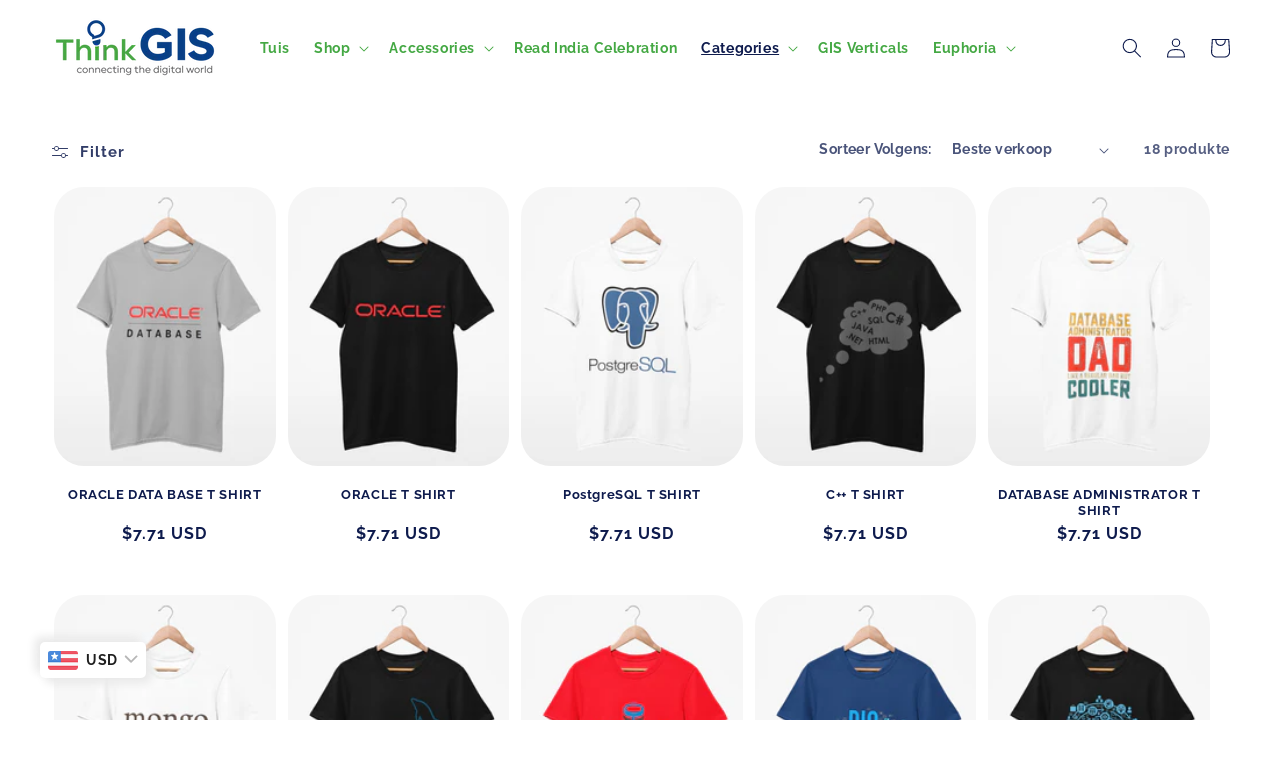

--- FILE ---
content_type: text/html; charset=utf-8
request_url: https://thinkgis.in/af/collections/database
body_size: 29860
content:
<!doctype html>
<html class="no-js" lang="af">
  <head>

<script async src="https://pagead2.googlesyndication.com/pagead/js/adsbygoogle.js?client=ca-pub-2477215651161293"
     crossorigin="anonymous"></script>

<!-- date 19-8-2024 -->
<!-- Add the slick-theme.css if you want default styling -->
<link rel="stylesheet" type="text/css" href="https://cdn.jsdelivr.net/npm/slick-carousel@1.8.1/slick/slick.css"/>
<!-- Add the slick-theme.css if you want default styling -->
<link rel="stylesheet" type="text/css" href="https://cdn.jsdelivr.net/npm/slick-carousel@1.8.1/slick/slick-theme.css"/>
<script type="text/javascript" src="https://cdn.jsdelivr.net/npm/slick-carousel@1.8.1/slick/slick.min.js"></script>
<script src="https://ajax.googleapis.com/ajax/libs/jquery/3.7.1/jquery.min.js"></script>
    
<!-- Include Slick Slider JavaScript -->
<script src="https://cdn.jsdelivr.net/jquery.slick/1.4.1/slick.min.js"></script>
    
	<!-- Added by AVADA SEO Suite -->
	

	<!-- /Added by AVADA SEO Suite -->


    <meta charset="utf-8">
    <meta http-equiv="X-UA-Compatible" content="IE=edge">
    <meta name="viewport" content="width=device-width,initial-scale=1">
    <meta name="theme-color" content="">
    <link rel="canonical" href="https://thinkgis.in/af/collections/database">
    <link rel="preconnect" href="https://cdn.shopify.com" crossorigin><link rel="icon" type="image/png" href="//thinkgis.in/cdn/shop/files/Think-GIS-Favicon_a57db3eb-e6f2-424e-a920-813e6d3f62bb.png?crop=center&height=32&v=1690958739&width=32"><link rel="preconnect" href="https://fonts.shopifycdn.com" crossorigin><title>
      Database
 &ndash; ThinkGIS</title>

    
      <meta name="description" content="Buy Database at ThinkGIS. Check Price and Buy Online. ✓ Free Shipping ✓ Cash on Delivery ✓ Best Offers.">
    

    

<meta property="og:site_name" content="ThinkGIS">
<meta property="og:url" content="https://thinkgis.in/af/collections/database">
<meta property="og:title" content="Database">
<meta property="og:type" content="website">
<meta property="og:description" content="Design &amp; order custom products in bulk for your Brand, Organisation, Event"><meta property="og:image" content="http://thinkgis.in/cdn/shop/files/Think-GIS-Logo-Final_b9f63e7a-6f10-4bcf-bb3b-1354be18a94f.png?height=628&pad_color=f5f5f5&v=1687602017&width=1200">
  <meta property="og:image:secure_url" content="https://thinkgis.in/cdn/shop/files/Think-GIS-Logo-Final_b9f63e7a-6f10-4bcf-bb3b-1354be18a94f.png?height=628&pad_color=f5f5f5&v=1687602017&width=1200">
  <meta property="og:image:width" content="1200">
  <meta property="og:image:height" content="628"><meta name="twitter:card" content="summary_large_image">
<meta name="twitter:title" content="Database">
<meta name="twitter:description" content="Design &amp; order custom products in bulk for your Brand, Organisation, Event">




    <script src="//thinkgis.in/cdn/shop/t/5/assets/constants.js?v=95358004781563950421685438626" defer="defer"></script>
    <script src="//thinkgis.in/cdn/shop/t/5/assets/pubsub.js?v=2921868252632587581685438626" defer="defer"></script>
    <script src="//thinkgis.in/cdn/shop/t/5/assets/global.js?v=127210358271191040921685438626" defer="defer"></script>
    <script>window.performance && window.performance.mark && window.performance.mark('shopify.content_for_header.start');</script><meta name="google-site-verification" content="VnEbhkO4prX0AMbkqcKRr9RnY0SkkeXJVfjkF32hJY4">
<meta id="shopify-digital-wallet" name="shopify-digital-wallet" content="/76815302947/digital_wallets/dialog">
<link rel="alternate" type="application/atom+xml" title="Feed" href="/af/collections/database.atom" />
<link rel="alternate" hreflang="x-default" href="https://thinkgis.in/collections/database">
<link rel="alternate" hreflang="en" href="https://thinkgis.in/collections/database">
<link rel="alternate" hreflang="af" href="https://thinkgis.in/af/collections/database">
<link rel="alternate" type="application/json+oembed" href="https://thinkgis.in/af/collections/database.oembed">
<script async="async" src="/checkouts/internal/preloads.js?locale=af-IN"></script>
<script id="shopify-features" type="application/json">{"accessToken":"ccf194e9f4a0c1a8677c2c91dfa4fa8b","betas":["rich-media-storefront-analytics"],"domain":"thinkgis.in","predictiveSearch":true,"shopId":76815302947,"locale":"en"}</script>
<script>var Shopify = Shopify || {};
Shopify.shop = "0bed70-2.myshopify.com";
Shopify.locale = "af";
Shopify.currency = {"active":"INR","rate":"1.0"};
Shopify.country = "IN";
Shopify.theme = {"name":"Refresh","id":150690857251,"schema_name":"Refresh","schema_version":"9.0.0","theme_store_id":1567,"role":"main"};
Shopify.theme.handle = "null";
Shopify.theme.style = {"id":null,"handle":null};
Shopify.cdnHost = "thinkgis.in/cdn";
Shopify.routes = Shopify.routes || {};
Shopify.routes.root = "/af/";</script>
<script type="module">!function(o){(o.Shopify=o.Shopify||{}).modules=!0}(window);</script>
<script>!function(o){function n(){var o=[];function n(){o.push(Array.prototype.slice.apply(arguments))}return n.q=o,n}var t=o.Shopify=o.Shopify||{};t.loadFeatures=n(),t.autoloadFeatures=n()}(window);</script>
<script id="shop-js-analytics" type="application/json">{"pageType":"collection"}</script>
<script defer="defer" async type="module" src="//thinkgis.in/cdn/shopifycloud/shop-js/modules/v2/client.init-shop-cart-sync_C5BV16lS.en.esm.js"></script>
<script defer="defer" async type="module" src="//thinkgis.in/cdn/shopifycloud/shop-js/modules/v2/chunk.common_CygWptCX.esm.js"></script>
<script type="module">
  await import("//thinkgis.in/cdn/shopifycloud/shop-js/modules/v2/client.init-shop-cart-sync_C5BV16lS.en.esm.js");
await import("//thinkgis.in/cdn/shopifycloud/shop-js/modules/v2/chunk.common_CygWptCX.esm.js");

  window.Shopify.SignInWithShop?.initShopCartSync?.({"fedCMEnabled":true,"windoidEnabled":true});

</script>
<script>(function() {
  var isLoaded = false;
  function asyncLoad() {
    if (isLoaded) return;
    isLoaded = true;
    var urls = ["https:\/\/thinkgis.in\/apps\/buckscc\/sdk.min.js?shop=0bed70-2.myshopify.com","\/\/cdn.shopify.com\/proxy\/78278327ea23bb4842a55d0549454b702ba140164689ea7671cd9ba3616be6ee\/api.goaffpro.com\/loader.js?shop=0bed70-2.myshopify.com\u0026sp-cache-control=cHVibGljLCBtYXgtYWdlPTkwMA","https:\/\/shp.track123.com\/common\/checkout-script-loader.js?shop=0bed70-2.myshopify.com","https:\/\/cdn.commoninja.com\/sdk\/latest\/commonninja.js?shop=0bed70-2.myshopify.com"];
    for (var i = 0; i < urls.length; i++) {
      var s = document.createElement('script');
      s.type = 'text/javascript';
      s.async = true;
      s.src = urls[i];
      var x = document.getElementsByTagName('script')[0];
      x.parentNode.insertBefore(s, x);
    }
  };
  if(window.attachEvent) {
    window.attachEvent('onload', asyncLoad);
  } else {
    window.addEventListener('load', asyncLoad, false);
  }
})();</script>
<script id="__st">var __st={"a":76815302947,"offset":19800,"reqid":"90e83636-96a8-41df-b014-ab5ecff12bb6-1768748793","pageurl":"thinkgis.in\/af\/collections\/database","u":"44fc4e698e22","p":"collection","rtyp":"collection","rid":453858296099};</script>
<script>window.ShopifyPaypalV4VisibilityTracking = true;</script>
<script id="captcha-bootstrap">!function(){'use strict';const t='contact',e='account',n='new_comment',o=[[t,t],['blogs',n],['comments',n],[t,'customer']],c=[[e,'customer_login'],[e,'guest_login'],[e,'recover_customer_password'],[e,'create_customer']],r=t=>t.map((([t,e])=>`form[action*='/${t}']:not([data-nocaptcha='true']) input[name='form_type'][value='${e}']`)).join(','),a=t=>()=>t?[...document.querySelectorAll(t)].map((t=>t.form)):[];function s(){const t=[...o],e=r(t);return a(e)}const i='password',u='form_key',d=['recaptcha-v3-token','g-recaptcha-response','h-captcha-response',i],f=()=>{try{return window.sessionStorage}catch{return}},m='__shopify_v',_=t=>t.elements[u];function p(t,e,n=!1){try{const o=window.sessionStorage,c=JSON.parse(o.getItem(e)),{data:r}=function(t){const{data:e,action:n}=t;return t[m]||n?{data:e,action:n}:{data:t,action:n}}(c);for(const[e,n]of Object.entries(r))t.elements[e]&&(t.elements[e].value=n);n&&o.removeItem(e)}catch(o){console.error('form repopulation failed',{error:o})}}const l='form_type',E='cptcha';function T(t){t.dataset[E]=!0}const w=window,h=w.document,L='Shopify',v='ce_forms',y='captcha';let A=!1;((t,e)=>{const n=(g='f06e6c50-85a8-45c8-87d0-21a2b65856fe',I='https://cdn.shopify.com/shopifycloud/storefront-forms-hcaptcha/ce_storefront_forms_captcha_hcaptcha.v1.5.2.iife.js',D={infoText:'Protected by hCaptcha',privacyText:'Privacy',termsText:'Terms'},(t,e,n)=>{const o=w[L][v],c=o.bindForm;if(c)return c(t,g,e,D).then(n);var r;o.q.push([[t,g,e,D],n]),r=I,A||(h.body.append(Object.assign(h.createElement('script'),{id:'captcha-provider',async:!0,src:r})),A=!0)});var g,I,D;w[L]=w[L]||{},w[L][v]=w[L][v]||{},w[L][v].q=[],w[L][y]=w[L][y]||{},w[L][y].protect=function(t,e){n(t,void 0,e),T(t)},Object.freeze(w[L][y]),function(t,e,n,w,h,L){const[v,y,A,g]=function(t,e,n){const i=e?o:[],u=t?c:[],d=[...i,...u],f=r(d),m=r(i),_=r(d.filter((([t,e])=>n.includes(e))));return[a(f),a(m),a(_),s()]}(w,h,L),I=t=>{const e=t.target;return e instanceof HTMLFormElement?e:e&&e.form},D=t=>v().includes(t);t.addEventListener('submit',(t=>{const e=I(t);if(!e)return;const n=D(e)&&!e.dataset.hcaptchaBound&&!e.dataset.recaptchaBound,o=_(e),c=g().includes(e)&&(!o||!o.value);(n||c)&&t.preventDefault(),c&&!n&&(function(t){try{if(!f())return;!function(t){const e=f();if(!e)return;const n=_(t);if(!n)return;const o=n.value;o&&e.removeItem(o)}(t);const e=Array.from(Array(32),(()=>Math.random().toString(36)[2])).join('');!function(t,e){_(t)||t.append(Object.assign(document.createElement('input'),{type:'hidden',name:u})),t.elements[u].value=e}(t,e),function(t,e){const n=f();if(!n)return;const o=[...t.querySelectorAll(`input[type='${i}']`)].map((({name:t})=>t)),c=[...d,...o],r={};for(const[a,s]of new FormData(t).entries())c.includes(a)||(r[a]=s);n.setItem(e,JSON.stringify({[m]:1,action:t.action,data:r}))}(t,e)}catch(e){console.error('failed to persist form',e)}}(e),e.submit())}));const S=(t,e)=>{t&&!t.dataset[E]&&(n(t,e.some((e=>e===t))),T(t))};for(const o of['focusin','change'])t.addEventListener(o,(t=>{const e=I(t);D(e)&&S(e,y())}));const B=e.get('form_key'),M=e.get(l),P=B&&M;t.addEventListener('DOMContentLoaded',(()=>{const t=y();if(P)for(const e of t)e.elements[l].value===M&&p(e,B);[...new Set([...A(),...v().filter((t=>'true'===t.dataset.shopifyCaptcha))])].forEach((e=>S(e,t)))}))}(h,new URLSearchParams(w.location.search),n,t,e,['guest_login'])})(!0,!0)}();</script>
<script integrity="sha256-4kQ18oKyAcykRKYeNunJcIwy7WH5gtpwJnB7kiuLZ1E=" data-source-attribution="shopify.loadfeatures" defer="defer" src="//thinkgis.in/cdn/shopifycloud/storefront/assets/storefront/load_feature-a0a9edcb.js" crossorigin="anonymous"></script>
<script data-source-attribution="shopify.dynamic_checkout.dynamic.init">var Shopify=Shopify||{};Shopify.PaymentButton=Shopify.PaymentButton||{isStorefrontPortableWallets:!0,init:function(){window.Shopify.PaymentButton.init=function(){};var t=document.createElement("script");t.src="https://thinkgis.in/cdn/shopifycloud/portable-wallets/latest/portable-wallets.en.js",t.type="module",document.head.appendChild(t)}};
</script>
<script data-source-attribution="shopify.dynamic_checkout.buyer_consent">
  function portableWalletsHideBuyerConsent(e){var t=document.getElementById("shopify-buyer-consent"),n=document.getElementById("shopify-subscription-policy-button");t&&n&&(t.classList.add("hidden"),t.setAttribute("aria-hidden","true"),n.removeEventListener("click",e))}function portableWalletsShowBuyerConsent(e){var t=document.getElementById("shopify-buyer-consent"),n=document.getElementById("shopify-subscription-policy-button");t&&n&&(t.classList.remove("hidden"),t.removeAttribute("aria-hidden"),n.addEventListener("click",e))}window.Shopify?.PaymentButton&&(window.Shopify.PaymentButton.hideBuyerConsent=portableWalletsHideBuyerConsent,window.Shopify.PaymentButton.showBuyerConsent=portableWalletsShowBuyerConsent);
</script>
<script data-source-attribution="shopify.dynamic_checkout.cart.bootstrap">document.addEventListener("DOMContentLoaded",(function(){function t(){return document.querySelector("shopify-accelerated-checkout-cart, shopify-accelerated-checkout")}if(t())Shopify.PaymentButton.init();else{new MutationObserver((function(e,n){t()&&(Shopify.PaymentButton.init(),n.disconnect())})).observe(document.body,{childList:!0,subtree:!0})}}));
</script>
<script id="sections-script" data-sections="header" defer="defer" src="//thinkgis.in/cdn/shop/t/5/compiled_assets/scripts.js?v=821"></script>
<script>window.performance && window.performance.mark && window.performance.mark('shopify.content_for_header.end');</script>


    <style data-shopify>
      @font-face {
  font-family: Raleway;
  font-weight: 700;
  font-style: normal;
  font-display: swap;
  src: url("//thinkgis.in/cdn/fonts/raleway/raleway_n7.740cf9e1e4566800071db82eeca3cca45f43ba63.woff2") format("woff2"),
       url("//thinkgis.in/cdn/fonts/raleway/raleway_n7.84943791ecde186400af8db54cf3b5b5e5049a8f.woff") format("woff");
}

      @font-face {
  font-family: Raleway;
  font-weight: 700;
  font-style: normal;
  font-display: swap;
  src: url("//thinkgis.in/cdn/fonts/raleway/raleway_n7.740cf9e1e4566800071db82eeca3cca45f43ba63.woff2") format("woff2"),
       url("//thinkgis.in/cdn/fonts/raleway/raleway_n7.84943791ecde186400af8db54cf3b5b5e5049a8f.woff") format("woff");
}

      @font-face {
  font-family: Raleway;
  font-weight: 700;
  font-style: italic;
  font-display: swap;
  src: url("//thinkgis.in/cdn/fonts/raleway/raleway_i7.6d68e3c55f3382a6b4f1173686f538d89ce56dbc.woff2") format("woff2"),
       url("//thinkgis.in/cdn/fonts/raleway/raleway_i7.ed82a5a5951418ec5b6b0a5010cb65216574b2bd.woff") format("woff");
}

      @font-face {
  font-family: Raleway;
  font-weight: 700;
  font-style: italic;
  font-display: swap;
  src: url("//thinkgis.in/cdn/fonts/raleway/raleway_i7.6d68e3c55f3382a6b4f1173686f538d89ce56dbc.woff2") format("woff2"),
       url("//thinkgis.in/cdn/fonts/raleway/raleway_i7.ed82a5a5951418ec5b6b0a5010cb65216574b2bd.woff") format("woff");
}

      @font-face {
  font-family: Raleway;
  font-weight: 700;
  font-style: normal;
  font-display: swap;
  src: url("//thinkgis.in/cdn/fonts/raleway/raleway_n7.740cf9e1e4566800071db82eeca3cca45f43ba63.woff2") format("woff2"),
       url("//thinkgis.in/cdn/fonts/raleway/raleway_n7.84943791ecde186400af8db54cf3b5b5e5049a8f.woff") format("woff");
}


      :root {
        --font-body-family: Raleway, sans-serif;
        --font-body-style: normal;
        --font-body-weight: 700;
        --font-body-weight-bold: 1000;

        --font-heading-family: Raleway, sans-serif;
        --font-heading-style: normal;
        --font-heading-weight: 700;

        --font-body-scale: 1.0;
        --font-heading-scale: 1.0;

        --color-base-text: 14, 27, 77;
        --color-shadow: 14, 27, 77;
        --color-base-background-1: 255, 255, 255;
        --color-base-background-2: 255, 255, 255;
        --color-base-solid-button-labels: 255, 255, 255;
        --color-base-outline-button-labels: 14, 27, 77;
        --color-base-accent-1: 71, 112, 219;
        --color-base-accent-2: 14, 27, 77;
        --payment-terms-background-color: #ffffff;

        --gradient-base-background-1: #ffffff;
        --gradient-base-background-2: #ffffff;
        --gradient-base-accent-1: #4770db;
        --gradient-base-accent-2: #0e1b4d;

        --media-padding: px;
        --media-border-opacity: 0.1;
        --media-border-width: 0px;
        --media-radius: 20px;
        --media-shadow-opacity: 0.0;
        --media-shadow-horizontal-offset: 0px;
        --media-shadow-vertical-offset: 4px;
        --media-shadow-blur-radius: 5px;
        --media-shadow-visible: 0;

        --page-width: 140rem;
        --page-width-margin: 0rem;

        --product-card-image-padding: 0.4rem;
        --product-card-corner-radius: 3.4rem;
        --product-card-text-alignment: center;
        --product-card-border-width: 0.0rem;
        --product-card-border-opacity: 0.0;
        --product-card-shadow-opacity: 0.0;
        --product-card-shadow-visible: 0;
        --product-card-shadow-horizontal-offset: 0.0rem;
        --product-card-shadow-vertical-offset: 0.4rem;
        --product-card-shadow-blur-radius: 0.0rem;

        --collection-card-image-padding: 1.6rem;
        --collection-card-corner-radius: 1.8rem;
        --collection-card-text-alignment: center;
        --collection-card-border-width: 0.1rem;
        --collection-card-border-opacity: 1.0;
        --collection-card-shadow-opacity: 0.0;
        --collection-card-shadow-visible: 0;
        --collection-card-shadow-horizontal-offset: 0.0rem;
        --collection-card-shadow-vertical-offset: 0.4rem;
        --collection-card-shadow-blur-radius: 0.0rem;

        --blog-card-image-padding: 1.6rem;
        --blog-card-corner-radius: 1.8rem;
        --blog-card-text-alignment: left;
        --blog-card-border-width: 0.1rem;
        --blog-card-border-opacity: 1.0;
        --blog-card-shadow-opacity: 0.0;
        --blog-card-shadow-visible: 0;
        --blog-card-shadow-horizontal-offset: 0.0rem;
        --blog-card-shadow-vertical-offset: 0.4rem;
        --blog-card-shadow-blur-radius: 0.5rem;

        --badge-corner-radius: 0.0rem;

        --popup-border-width: 1px;
        --popup-border-opacity: 0.1;
        --popup-corner-radius: 18px;
        --popup-shadow-opacity: 0.0;
        --popup-shadow-horizontal-offset: 0px;
        --popup-shadow-vertical-offset: 4px;
        --popup-shadow-blur-radius: 5px;

        --drawer-border-width: 0px;
        --drawer-border-opacity: 0.0;
        --drawer-shadow-opacity: 0.0;
        --drawer-shadow-horizontal-offset: 0px;
        --drawer-shadow-vertical-offset: 4px;
        --drawer-shadow-blur-radius: 5px;

        --spacing-sections-desktop: 0px;
        --spacing-sections-mobile: 0px;

        --grid-desktop-vertical-spacing: 28px;
        --grid-desktop-horizontal-spacing: 4px;
        --grid-mobile-vertical-spacing: 14px;
        --grid-mobile-horizontal-spacing: 2px;

        --text-boxes-border-opacity: 0.0;
        --text-boxes-border-width: 0px;
        --text-boxes-radius: 20px;
        --text-boxes-shadow-opacity: 0.0;
        --text-boxes-shadow-visible: 0;
        --text-boxes-shadow-horizontal-offset: 0px;
        --text-boxes-shadow-vertical-offset: 4px;
        --text-boxes-shadow-blur-radius: 5px;

        --buttons-radius: 40px;
        --buttons-radius-outset: 41px;
        --buttons-border-width: 1px;
        --buttons-border-opacity: 1.0;
        --buttons-shadow-opacity: 0.5;
        --buttons-shadow-visible: 1;
        --buttons-shadow-horizontal-offset: 0px;
        --buttons-shadow-vertical-offset: 4px;
        --buttons-shadow-blur-radius: 5px;
        --buttons-border-offset: 0.3px;

        --inputs-radius: 26px;
        --inputs-border-width: 1px;
        --inputs-border-opacity: 0.5;
        --inputs-shadow-opacity: 0.0;
        --inputs-shadow-horizontal-offset: 0px;
        --inputs-margin-offset: 0px;
        --inputs-shadow-vertical-offset: 4px;
        --inputs-shadow-blur-radius: 5px;
        --inputs-radius-outset: 27px;

        --variant-pills-radius: 40px;
        --variant-pills-border-width: 1px;
        --variant-pills-border-opacity: 0.55;
        --variant-pills-shadow-opacity: 0.0;
        --variant-pills-shadow-horizontal-offset: 0px;
        --variant-pills-shadow-vertical-offset: 4px;
        --variant-pills-shadow-blur-radius: 5px;
      }

      *,
      *::before,
      *::after {
        box-sizing: inherit;
      }

      html {
        box-sizing: border-box;
        font-size: calc(var(--font-body-scale) * 62.5%);
        height: 100%;
      }

      body {
        display: grid;
        grid-template-rows: auto auto 1fr auto;
        grid-template-columns: 100%;
        min-height: 100%;
        margin: 0;
        font-size: 1.5rem;
        letter-spacing: 0.06rem;
        line-height: calc(1 + 0.8 / var(--font-body-scale));
        font-family: var(--font-body-family);
        font-style: var(--font-body-style);
        font-weight: var(--font-body-weight);
      }

      @media screen and (min-width: 750px) {
        body {
          font-size: 1.6rem;
        }
      }
    </style>

    <link href="//thinkgis.in/cdn/shop/t/5/assets/base.css?v=140624990073879848751685438625" rel="stylesheet" type="text/css" media="all" />
<link rel="preload" as="font" href="//thinkgis.in/cdn/fonts/raleway/raleway_n7.740cf9e1e4566800071db82eeca3cca45f43ba63.woff2" type="font/woff2" crossorigin><link rel="preload" as="font" href="//thinkgis.in/cdn/fonts/raleway/raleway_n7.740cf9e1e4566800071db82eeca3cca45f43ba63.woff2" type="font/woff2" crossorigin><link rel="stylesheet" href="//thinkgis.in/cdn/shop/t/5/assets/component-predictive-search.css?v=85913294783299393391685438626" media="print" onload="this.media='all'"><script>document.documentElement.className = document.documentElement.className.replace('no-js', 'js');
    if (Shopify.designMode) {
      document.documentElement.classList.add('shopify-design-mode');
    }
    </script>


    
  
        <script>
        window.bucksCC = window.bucksCC || {};
        window.bucksCC.config = {}; window.bucksCC.reConvert = function () {};
        "function"!=typeof Object.assign&&(Object.assign=function(n){if(null==n)throw new TypeError("Cannot convert undefined or null to object");for(var r=Object(n),t=1;t<arguments.length;t++){var e=arguments[t];if(null!=e)for(var o in e)e.hasOwnProperty(o)&&(r[o]=e[o])}return r});
        Object.assign(window.bucksCC.config, {"id":null,"active":true,"userCurrency":"","selectedCurrencies":"[{\"USD\":\"US Dollar (USD)\"},{\"INR\":\"Indian Rupee (INR)\"}]","autoSwitchCurrencyLocationBased":true,"moneyWithCurrencyFormat":true,"autoSwitchOnlyToPreferredCurrency":true,"showCurrencyCodesOnly":false,"displayPositionType":"floating","displayPosition":"bottom_left","customPosition":"","positionPlacement":"after","mobileDisplayPositionType":"floating","mobileDisplayPosition":"bottom_left","mobileCustomPosition":"","mobilePositionPlacement":"after","showInDesktop":true,"showInMobileDevice":true,"showOriginalPriceOnMouseHover":false,"customOptionsPlacement":false,"optionsPlacementType":"left_upwards","customOptionsPlacementMobile":false,"optionsPlacementTypeMobile":"left_upwards","cartNotificationStatus":true,"cartNotificationMessage":"We process all orders in {STORE_CURRENCY} and you will be checkout using the most current exchange rates.","cartNotificationBackgroundColor":"rgba(251,245,245,1)","cartNotificationTextColor":"rgba(30,30,30,1)","roundingDecimal":0.99,"priceRoundingType":"none","defaultCurrencyRounding":false,"integrateWithOtherApps":true,"themeType":"default","backgroundColor":"rgba(255,255,255,1)","textColor":"rgba(30,30,30,1)","hoverColor":"rgba(255,255,255,1)","borderStyle":"boxShadow","instantLoader":false,"darkMode":false,"flagStyle":"modern","flagTheme":"rounded","flagDisplayOption":"showFlagAndCurrency","trigger":"","watchUrls":"","expertSettings":"{\"css\":\"\"}"}, { money_format: "\u003cspan class=cvc-money\u003e\u003cspan class=money\u003eRs. {{amount}}\u003c\/span\u003e\u003c\/span\u003e", money_with_currency_format: "\u003cspan class=cvc-money\u003e\u003cspan class=money\u003eRs. {{amount}}\u003c\/span\u003e\u003c\/span\u003e", userCurrency: "INR" }); window.bucksCC.config.multiCurrencies = [];  window.bucksCC.config.multiCurrencies = "INR".split(',') || ''; window.bucksCC.config.cartCurrency = "INR" || '';  
        </script>

    <script async src="https://pagead2.googlesyndication.com/pagead/js/adsbygoogle.js?client=ca-pub-2477215651161293"
     crossorigin="anonymous">
  
     </script>

    
  
            <!-- BEGIN app block: shopify://apps/bucks/blocks/app-embed/4f0a9b06-9da4-4a49-b378-2de9d23a3af3 -->
<script>
  window.bucksCC = window.bucksCC || {};
  window.bucksCC.metaConfig = {};
  window.bucksCC.reConvert = function() {};
  "function" != typeof Object.assign && (Object.assign = function(n) {
    if (null == n) 
      throw new TypeError("Cannot convert undefined or null to object");
    



    for (var r = Object(n), t = 1; t < arguments.length; t++) {
      var e = arguments[t];
      if (null != e) 
        for (var o in e) 
          e.hasOwnProperty(o) && (r[o] = e[o])
    }
    return r
  });

const bucks_validateJson = json => {
    let checkedJson;
    try {
        checkedJson = JSON.parse(json);
    } catch (error) { }
    return checkedJson;
};

  const bucks_encodedData = "";

  const bucks_myshopifyDomain = "thinkgis.in";

  const decodedURI = atob(bucks_encodedData);
  const bucks_decodedString = decodeURIComponent(decodedURI);


  const bucks_parsedData = bucks_validateJson(bucks_decodedString) || {};
  Object.assign(window.bucksCC.metaConfig, {

    ... bucks_parsedData,
    money_format: "\u003cspan class=cvc-money\u003e\u003cspan class=money\u003eRs. {{amount}}\u003c\/span\u003e\u003c\/span\u003e",
    money_with_currency_format: "\u003cspan class=cvc-money\u003e\u003cspan class=money\u003eRs. {{amount}}\u003c\/span\u003e\u003c\/span\u003e",
    userCurrency: "INR"

  });
  window.bucksCC.reConvert = function() {};
  window.bucksCC.themeAppExtension = true;
  window.bucksCC.metaConfig.multiCurrencies = [];
  window.bucksCC.localization = {};
  
  

  window.bucksCC.localization.availableCountries = ["AU","BE","DK","DE","FI","FR","HK","IE","IN","IL","IT","JP","CA","MY","NL","NZ","NO","AT","PL","PT","SG","ES","KR","SE","CH","CZ","AE","GB"];
  window.bucksCC.localization.availableLanguages = ["en","af"];

  
  window.bucksCC.metaConfig.multiCurrencies = "INR".split(',') || '';
  window.bucksCC.metaConfig.cartCurrency = "INR" || '';

  if ((((window || {}).bucksCC || {}).metaConfig || {}).instantLoader) {
    self.fetch || (self.fetch = function(e, n) {
      return n = n || {},
      new Promise(function(t, s) {
        var r = new XMLHttpRequest,
          o = [],
          u = [],
          i = {},
          a = function() {
            return {
              ok: 2 == (r.status / 100 | 0),
              statusText: r.statusText,
              status: r.status,
              url: r.responseURL,
              text: function() {
                return Promise.resolve(r.responseText)
              },
              json: function() {
                return Promise.resolve(JSON.parse(r.responseText))
              },
              blob: function() {
                return Promise.resolve(new Blob([r.response]))
              },
              clone: a,
              headers: {
                keys: function() {
                  return o
                },
                entries: function() {
                  return u
                },
                get: function(e) {
                  return i[e.toLowerCase()]
                },
                has: function(e) {
                  return e.toLowerCase() in i
                }
              }
            }
          };
        for (var c in r.open(n.method || "get", e, !0), r.onload = function() {
          r.getAllResponseHeaders().replace(/^(.*?):[^S\n]*([sS]*?)$/gm, function(e, n, t) {
            o.push(n = n.toLowerCase()),
            u.push([n, t]),
            i[n] = i[n]
              ? i[n] + "," + t
              : t
          }),
          t(a())
        },
        r.onerror = s,
        r.withCredentials = "include" == n.credentials,
        n.headers) 
          r.setRequestHeader(c, n.headers[c]);
        r.send(n.body || null)
      })
    });
    !function() {
      function t(t) {
        const e = document.createElement("style");
        e.innerText = t,
        document.head.appendChild(e)
      }
      function e(t) {
        const e = document.createElement("script");
        e.type = "text/javascript",
        e.text = t,
        document.head.appendChild(e),
        console.log("%cBUCKSCC: Instant Loader Activated ⚡️", "background: #1c64f6; color: #fff; font-size: 12px; font-weight:bold; padding: 5px 10px; border-radius: 3px")
      }
      let n = sessionStorage.getItem("bucksccHash");
      (
        n = n
          ? JSON.parse(n)
          : null
      )
        ? e(n)
        : fetch(`https://${bucks_myshopifyDomain}/apps/buckscc/sdk.min.js`, {mode: "no-cors"}).then(function(t) {
          return t.text()
        }).then(function(t) {
          if ((t || "").length > 100) {
            const o = JSON.stringify(t);
            sessionStorage.setItem("bucksccHash", o),
            n = t,
            e(t)
          }
        })
    }();
  }

  const themeAppExLoadEvent = new Event("BUCKSCC_THEME-APP-EXTENSION_LOADED", { bubbles: true, cancelable: false });

  // Dispatch the custom event on the window
  window.dispatchEvent(themeAppExLoadEvent);

</script><!-- END app block --><!-- BEGIN app block: shopify://apps/avada-seo-suite/blocks/avada-seo/15507c6e-1aa3-45d3-b698-7e175e033440 --><script>
  window.AVADA_SEO_ENABLED = true;
</script><!-- BEGIN app snippet: avada-broken-link-manager --><!-- END app snippet --><!-- BEGIN app snippet: avada-seo-site --><!-- END app snippet --><!-- BEGIN app snippet: avada-robot-onpage --><!-- Avada SEO Robot Onpage -->












<!-- END app snippet --><!-- BEGIN app snippet: avada-frequently-asked-questions -->







<!-- END app snippet --><!-- BEGIN app snippet: avada-custom-css --> <!-- BEGIN Avada SEO custom CSS END -->


<!-- END Avada SEO custom CSS END -->
<!-- END app snippet --><!-- BEGIN app snippet: avada-homepage --><!-- END app snippet --><!-- BEGIN app snippet: avada-loading --><style>
  @keyframes avada-rotate {
    0% { transform: rotate(0); }
    100% { transform: rotate(360deg); }
  }

  @keyframes avada-fade-out {
    0% { opacity: 1; visibility: visible; }
    100% { opacity: 0; visibility: hidden; }
  }

  .Avada-LoadingScreen {
    display: none;
    width: 100%;
    height: 100vh;
    top: 0;
    position: fixed;
    z-index: 9999;
    display: flex;
    align-items: center;
    justify-content: center;
  
    background-image: url();
    background-position: center;
    background-size: cover;
    background-repeat: no-repeat;
  
  }

  .Avada-LoadingScreen svg {
    animation: avada-rotate 1s linear infinite;
    width: px;
    height: px;
  }
</style>
<script>
  const themeId = Shopify.theme.id;
  const loadingSettingsValue = null;
  const loadingType = loadingSettingsValue?.loadingType;
  function renderLoading() {
    new MutationObserver((mutations, observer) => {
      if (document.body) {
        observer.disconnect();
        const loadingDiv = document.createElement('div');
        loadingDiv.className = 'Avada-LoadingScreen';
        if(loadingType === 'custom_logo' || loadingType === 'favicon_logo') {
          const srcLoadingImage = loadingSettingsValue?.customLogoThemeIds[themeId] || '';
          if(srcLoadingImage) {
            loadingDiv.innerHTML = `
            <img alt="Avada logo"  height="600px" loading="eager" fetchpriority="high"
              src="${srcLoadingImage}&width=600"
              width="600px" />
              `
          }
        }
        if(loadingType === 'circle') {
          loadingDiv.innerHTML = `
        <svg viewBox="0 0 40 40" fill="none" xmlns="http://www.w3.org/2000/svg">
          <path d="M20 3.75C11.0254 3.75 3.75 11.0254 3.75 20C3.75 21.0355 2.91053 21.875 1.875 21.875C0.839475 21.875 0 21.0355 0 20C0 8.9543 8.9543 0 20 0C31.0457 0 40 8.9543 40 20C40 31.0457 31.0457 40 20 40C18.9645 40 18.125 39.1605 18.125 38.125C18.125 37.0895 18.9645 36.25 20 36.25C28.9748 36.25 36.25 28.9748 36.25 20C36.25 11.0254 28.9748 3.75 20 3.75Z" fill=""/>
        </svg>
      `;
        }

        document.body.insertBefore(loadingDiv, document.body.firstChild || null);
        const e = '';
        const t = '';
        const o = 'first' === t;
        const a = sessionStorage.getItem('isShowLoadingAvada');
        const n = document.querySelector('.Avada-LoadingScreen');
        if (a && o) return (n.style.display = 'none');
        n.style.display = 'flex';
        const i = document.body;
        i.style.overflow = 'hidden';
        const l = () => {
          i.style.overflow = 'auto';
          n.style.animation = 'avada-fade-out 1s ease-out forwards';
          setTimeout(() => {
            n.style.display = 'none';
          }, 1000);
        };
        if ((o && !a && sessionStorage.setItem('isShowLoadingAvada', true), 'duration_auto' === e)) {
          window.onload = function() {
            l();
          };
          return;
        }
        setTimeout(() => {
          l();
        }, 1000 * e);
      }
    }).observe(document.documentElement, { childList: true, subtree: true });
  };
  function isNullish(value) {
    return value === null || value === undefined;
  }
  const themeIds = '';
  const themeIdsArray = themeIds ? themeIds.split(',') : [];

  if(!isNullish(themeIds) && themeIdsArray.includes(themeId.toString()) && loadingSettingsValue?.enabled) {
    renderLoading();
  }

  if(isNullish(loadingSettingsValue?.themeIds) && loadingSettingsValue?.enabled) {
    renderLoading();
  }
</script>
<!-- END app snippet --><!-- BEGIN app snippet: avada-seo-social-post --><!-- END app snippet -->
<!-- END app block --><script src="https://cdn.shopify.com/extensions/019ba2d3-5579-7382-9582-e9b49f858129/bucks-23/assets/widgetLoader.js" type="text/javascript" defer="defer"></script>
<link href="https://monorail-edge.shopifysvc.com" rel="dns-prefetch">
<script>(function(){if ("sendBeacon" in navigator && "performance" in window) {try {var session_token_from_headers = performance.getEntriesByType('navigation')[0].serverTiming.find(x => x.name == '_s').description;} catch {var session_token_from_headers = undefined;}var session_cookie_matches = document.cookie.match(/_shopify_s=([^;]*)/);var session_token_from_cookie = session_cookie_matches && session_cookie_matches.length === 2 ? session_cookie_matches[1] : "";var session_token = session_token_from_headers || session_token_from_cookie || "";function handle_abandonment_event(e) {var entries = performance.getEntries().filter(function(entry) {return /monorail-edge.shopifysvc.com/.test(entry.name);});if (!window.abandonment_tracked && entries.length === 0) {window.abandonment_tracked = true;var currentMs = Date.now();var navigation_start = performance.timing.navigationStart;var payload = {shop_id: 76815302947,url: window.location.href,navigation_start,duration: currentMs - navigation_start,session_token,page_type: "collection"};window.navigator.sendBeacon("https://monorail-edge.shopifysvc.com/v1/produce", JSON.stringify({schema_id: "online_store_buyer_site_abandonment/1.1",payload: payload,metadata: {event_created_at_ms: currentMs,event_sent_at_ms: currentMs}}));}}window.addEventListener('pagehide', handle_abandonment_event);}}());</script>
<script id="web-pixels-manager-setup">(function e(e,d,r,n,o){if(void 0===o&&(o={}),!Boolean(null===(a=null===(i=window.Shopify)||void 0===i?void 0:i.analytics)||void 0===a?void 0:a.replayQueue)){var i,a;window.Shopify=window.Shopify||{};var t=window.Shopify;t.analytics=t.analytics||{};var s=t.analytics;s.replayQueue=[],s.publish=function(e,d,r){return s.replayQueue.push([e,d,r]),!0};try{self.performance.mark("wpm:start")}catch(e){}var l=function(){var e={modern:/Edge?\/(1{2}[4-9]|1[2-9]\d|[2-9]\d{2}|\d{4,})\.\d+(\.\d+|)|Firefox\/(1{2}[4-9]|1[2-9]\d|[2-9]\d{2}|\d{4,})\.\d+(\.\d+|)|Chrom(ium|e)\/(9{2}|\d{3,})\.\d+(\.\d+|)|(Maci|X1{2}).+ Version\/(15\.\d+|(1[6-9]|[2-9]\d|\d{3,})\.\d+)([,.]\d+|)( \(\w+\)|)( Mobile\/\w+|) Safari\/|Chrome.+OPR\/(9{2}|\d{3,})\.\d+\.\d+|(CPU[ +]OS|iPhone[ +]OS|CPU[ +]iPhone|CPU IPhone OS|CPU iPad OS)[ +]+(15[._]\d+|(1[6-9]|[2-9]\d|\d{3,})[._]\d+)([._]\d+|)|Android:?[ /-](13[3-9]|1[4-9]\d|[2-9]\d{2}|\d{4,})(\.\d+|)(\.\d+|)|Android.+Firefox\/(13[5-9]|1[4-9]\d|[2-9]\d{2}|\d{4,})\.\d+(\.\d+|)|Android.+Chrom(ium|e)\/(13[3-9]|1[4-9]\d|[2-9]\d{2}|\d{4,})\.\d+(\.\d+|)|SamsungBrowser\/([2-9]\d|\d{3,})\.\d+/,legacy:/Edge?\/(1[6-9]|[2-9]\d|\d{3,})\.\d+(\.\d+|)|Firefox\/(5[4-9]|[6-9]\d|\d{3,})\.\d+(\.\d+|)|Chrom(ium|e)\/(5[1-9]|[6-9]\d|\d{3,})\.\d+(\.\d+|)([\d.]+$|.*Safari\/(?![\d.]+ Edge\/[\d.]+$))|(Maci|X1{2}).+ Version\/(10\.\d+|(1[1-9]|[2-9]\d|\d{3,})\.\d+)([,.]\d+|)( \(\w+\)|)( Mobile\/\w+|) Safari\/|Chrome.+OPR\/(3[89]|[4-9]\d|\d{3,})\.\d+\.\d+|(CPU[ +]OS|iPhone[ +]OS|CPU[ +]iPhone|CPU IPhone OS|CPU iPad OS)[ +]+(10[._]\d+|(1[1-9]|[2-9]\d|\d{3,})[._]\d+)([._]\d+|)|Android:?[ /-](13[3-9]|1[4-9]\d|[2-9]\d{2}|\d{4,})(\.\d+|)(\.\d+|)|Mobile Safari.+OPR\/([89]\d|\d{3,})\.\d+\.\d+|Android.+Firefox\/(13[5-9]|1[4-9]\d|[2-9]\d{2}|\d{4,})\.\d+(\.\d+|)|Android.+Chrom(ium|e)\/(13[3-9]|1[4-9]\d|[2-9]\d{2}|\d{4,})\.\d+(\.\d+|)|Android.+(UC? ?Browser|UCWEB|U3)[ /]?(15\.([5-9]|\d{2,})|(1[6-9]|[2-9]\d|\d{3,})\.\d+)\.\d+|SamsungBrowser\/(5\.\d+|([6-9]|\d{2,})\.\d+)|Android.+MQ{2}Browser\/(14(\.(9|\d{2,})|)|(1[5-9]|[2-9]\d|\d{3,})(\.\d+|))(\.\d+|)|K[Aa][Ii]OS\/(3\.\d+|([4-9]|\d{2,})\.\d+)(\.\d+|)/},d=e.modern,r=e.legacy,n=navigator.userAgent;return n.match(d)?"modern":n.match(r)?"legacy":"unknown"}(),u="modern"===l?"modern":"legacy",c=(null!=n?n:{modern:"",legacy:""})[u],f=function(e){return[e.baseUrl,"/wpm","/b",e.hashVersion,"modern"===e.buildTarget?"m":"l",".js"].join("")}({baseUrl:d,hashVersion:r,buildTarget:u}),m=function(e){var d=e.version,r=e.bundleTarget,n=e.surface,o=e.pageUrl,i=e.monorailEndpoint;return{emit:function(e){var a=e.status,t=e.errorMsg,s=(new Date).getTime(),l=JSON.stringify({metadata:{event_sent_at_ms:s},events:[{schema_id:"web_pixels_manager_load/3.1",payload:{version:d,bundle_target:r,page_url:o,status:a,surface:n,error_msg:t},metadata:{event_created_at_ms:s}}]});if(!i)return console&&console.warn&&console.warn("[Web Pixels Manager] No Monorail endpoint provided, skipping logging."),!1;try{return self.navigator.sendBeacon.bind(self.navigator)(i,l)}catch(e){}var u=new XMLHttpRequest;try{return u.open("POST",i,!0),u.setRequestHeader("Content-Type","text/plain"),u.send(l),!0}catch(e){return console&&console.warn&&console.warn("[Web Pixels Manager] Got an unhandled error while logging to Monorail."),!1}}}}({version:r,bundleTarget:l,surface:e.surface,pageUrl:self.location.href,monorailEndpoint:e.monorailEndpoint});try{o.browserTarget=l,function(e){var d=e.src,r=e.async,n=void 0===r||r,o=e.onload,i=e.onerror,a=e.sri,t=e.scriptDataAttributes,s=void 0===t?{}:t,l=document.createElement("script"),u=document.querySelector("head"),c=document.querySelector("body");if(l.async=n,l.src=d,a&&(l.integrity=a,l.crossOrigin="anonymous"),s)for(var f in s)if(Object.prototype.hasOwnProperty.call(s,f))try{l.dataset[f]=s[f]}catch(e){}if(o&&l.addEventListener("load",o),i&&l.addEventListener("error",i),u)u.appendChild(l);else{if(!c)throw new Error("Did not find a head or body element to append the script");c.appendChild(l)}}({src:f,async:!0,onload:function(){if(!function(){var e,d;return Boolean(null===(d=null===(e=window.Shopify)||void 0===e?void 0:e.analytics)||void 0===d?void 0:d.initialized)}()){var d=window.webPixelsManager.init(e)||void 0;if(d){var r=window.Shopify.analytics;r.replayQueue.forEach((function(e){var r=e[0],n=e[1],o=e[2];d.publishCustomEvent(r,n,o)})),r.replayQueue=[],r.publish=d.publishCustomEvent,r.visitor=d.visitor,r.initialized=!0}}},onerror:function(){return m.emit({status:"failed",errorMsg:"".concat(f," has failed to load")})},sri:function(e){var d=/^sha384-[A-Za-z0-9+/=]+$/;return"string"==typeof e&&d.test(e)}(c)?c:"",scriptDataAttributes:o}),m.emit({status:"loading"})}catch(e){m.emit({status:"failed",errorMsg:(null==e?void 0:e.message)||"Unknown error"})}}})({shopId: 76815302947,storefrontBaseUrl: "https://thinkgis.in",extensionsBaseUrl: "https://extensions.shopifycdn.com/cdn/shopifycloud/web-pixels-manager",monorailEndpoint: "https://monorail-edge.shopifysvc.com/unstable/produce_batch",surface: "storefront-renderer",enabledBetaFlags: ["2dca8a86"],webPixelsConfigList: [{"id":"1489862947","configuration":"{\"shop\":\"0bed70-2.myshopify.com\",\"cookie_duration\":\"1296000\"}","eventPayloadVersion":"v1","runtimeContext":"STRICT","scriptVersion":"a2e7513c3708f34b1f617d7ce88f9697","type":"APP","apiClientId":2744533,"privacyPurposes":["ANALYTICS","MARKETING"],"dataSharingAdjustments":{"protectedCustomerApprovalScopes":["read_customer_address","read_customer_email","read_customer_name","read_customer_personal_data","read_customer_phone"]}},{"id":"742457635","configuration":"{\"config\":\"{\\\"pixel_id\\\":\\\"G-TZ6J0J79T1\\\",\\\"target_country\\\":\\\"IN\\\",\\\"gtag_events\\\":[{\\\"type\\\":\\\"begin_checkout\\\",\\\"action_label\\\":\\\"G-TZ6J0J79T1\\\"},{\\\"type\\\":\\\"search\\\",\\\"action_label\\\":\\\"G-TZ6J0J79T1\\\"},{\\\"type\\\":\\\"view_item\\\",\\\"action_label\\\":[\\\"G-TZ6J0J79T1\\\",\\\"MC-R61TEQ6L2Z\\\"]},{\\\"type\\\":\\\"purchase\\\",\\\"action_label\\\":[\\\"G-TZ6J0J79T1\\\",\\\"MC-R61TEQ6L2Z\\\"]},{\\\"type\\\":\\\"page_view\\\",\\\"action_label\\\":[\\\"G-TZ6J0J79T1\\\",\\\"MC-R61TEQ6L2Z\\\"]},{\\\"type\\\":\\\"add_payment_info\\\",\\\"action_label\\\":\\\"G-TZ6J0J79T1\\\"},{\\\"type\\\":\\\"add_to_cart\\\",\\\"action_label\\\":\\\"G-TZ6J0J79T1\\\"}],\\\"enable_monitoring_mode\\\":false}\"}","eventPayloadVersion":"v1","runtimeContext":"OPEN","scriptVersion":"b2a88bafab3e21179ed38636efcd8a93","type":"APP","apiClientId":1780363,"privacyPurposes":[],"dataSharingAdjustments":{"protectedCustomerApprovalScopes":["read_customer_address","read_customer_email","read_customer_name","read_customer_personal_data","read_customer_phone"]}},{"id":"shopify-app-pixel","configuration":"{}","eventPayloadVersion":"v1","runtimeContext":"STRICT","scriptVersion":"0450","apiClientId":"shopify-pixel","type":"APP","privacyPurposes":["ANALYTICS","MARKETING"]},{"id":"shopify-custom-pixel","eventPayloadVersion":"v1","runtimeContext":"LAX","scriptVersion":"0450","apiClientId":"shopify-pixel","type":"CUSTOM","privacyPurposes":["ANALYTICS","MARKETING"]}],isMerchantRequest: false,initData: {"shop":{"name":"ThinkGIS","paymentSettings":{"currencyCode":"INR"},"myshopifyDomain":"0bed70-2.myshopify.com","countryCode":"IN","storefrontUrl":"https:\/\/thinkgis.in\/af"},"customer":null,"cart":null,"checkout":null,"productVariants":[],"purchasingCompany":null},},"https://thinkgis.in/cdn","fcfee988w5aeb613cpc8e4bc33m6693e112",{"modern":"","legacy":""},{"shopId":"76815302947","storefrontBaseUrl":"https:\/\/thinkgis.in","extensionBaseUrl":"https:\/\/extensions.shopifycdn.com\/cdn\/shopifycloud\/web-pixels-manager","surface":"storefront-renderer","enabledBetaFlags":"[\"2dca8a86\"]","isMerchantRequest":"false","hashVersion":"fcfee988w5aeb613cpc8e4bc33m6693e112","publish":"custom","events":"[[\"page_viewed\",{}],[\"collection_viewed\",{\"collection\":{\"id\":\"453858296099\",\"title\":\"Database\",\"productVariants\":[{\"price\":{\"amount\":699.0,\"currencyCode\":\"INR\"},\"product\":{\"title\":\"ORACLE DATA BASE T SHIRT\",\"vendor\":\"ThinkGIS\",\"id\":\"8469365031203\",\"untranslatedTitle\":\"ORACLE DATA BASE T SHIRT\",\"url\":\"\/af\/products\/oracle-data-base-t-shirt\",\"type\":\"\"},\"id\":\"45581703151907\",\"image\":{\"src\":\"\/\/thinkgis.in\/cdn\/shop\/files\/mockup-of-a-t-shirt-hanging-against-a-solid-background-26878-2023-07-21T165314.273_339003a9-822f-4069-9a11-d82866fb1b75.png?v=1753192149\"},\"sku\":null,\"title\":\"BLACK \/ L\",\"untranslatedTitle\":\"BLACK \/ L\"},{\"price\":{\"amount\":699.0,\"currencyCode\":\"INR\"},\"product\":{\"title\":\"ORACLE T SHIRT\",\"vendor\":\"ThinkGIS\",\"id\":\"8469300543779\",\"untranslatedTitle\":\"ORACLE T SHIRT\",\"url\":\"\/af\/products\/oracle-t-shirt\",\"type\":\"\"},\"id\":\"45581364429091\",\"image\":{\"src\":\"\/\/thinkgis.in\/cdn\/shop\/files\/mockup-of-a-t-shirt-hanging-against-a-solid-background-26878-2023-07-21T165553.197.png?v=1753192152\"},\"sku\":null,\"title\":\"BLACK \/ L\",\"untranslatedTitle\":\"BLACK \/ L\"},{\"price\":{\"amount\":699.0,\"currencyCode\":\"INR\"},\"product\":{\"title\":\"PostgreSQL T SHIRT\",\"vendor\":\"ThinkGIS\",\"id\":\"8469088338211\",\"untranslatedTitle\":\"PostgreSQL T SHIRT\",\"url\":\"\/af\/products\/postgresql-t-shirt\",\"type\":\"\"},\"id\":\"45580167250211\",\"image\":{\"src\":\"\/\/thinkgis.in\/cdn\/shop\/files\/mockup-of-a-t-shirt-hanging-against-a-solid-background-26878-2023-07-21T170728.614_4054aa0a-6453-443c-95c4-7c025516a6a5.png?v=1753192158\"},\"sku\":null,\"title\":\"BLACK \/ L\",\"untranslatedTitle\":\"BLACK \/ L\"},{\"price\":{\"amount\":699.0,\"currencyCode\":\"INR\"},\"product\":{\"title\":\"C++ T SHIRT\",\"vendor\":\"ThinkGIS\",\"id\":\"8469444100387\",\"untranslatedTitle\":\"C++ T SHIRT\",\"url\":\"\/af\/products\/c-t-shirt\",\"type\":\"\"},\"id\":\"45582210007331\",\"image\":{\"src\":\"\/\/thinkgis.in\/cdn\/shop\/files\/mockup-of-a-t-shirt-hanging-against-a-solid-background-26878-2023-07-21T170703.838.png?v=1753192146\"},\"sku\":null,\"title\":\"BLACK \/ L\",\"untranslatedTitle\":\"BLACK \/ L\"},{\"price\":{\"amount\":699.0,\"currencyCode\":\"INR\"},\"product\":{\"title\":\"DATABASE ADMINISTRATOR T SHIRT\",\"vendor\":\"ThinkGIS\",\"id\":\"8469426798883\",\"untranslatedTitle\":\"DATABASE ADMINISTRATOR T SHIRT\",\"url\":\"\/af\/products\/database-administrator-t-shirt\",\"type\":\"\"},\"id\":\"45582119600419\",\"image\":{\"src\":\"\/\/thinkgis.in\/cdn\/shop\/files\/mockup-of-a-t-shirt-hanging-against-a-solid-background-26878-2023-07-21T183133.390_86bf5c21-e2cd-4c86-9b6b-7c55104cc794.png?v=1753192147\"},\"sku\":null,\"title\":\"BLACK \/ L\",\"untranslatedTitle\":\"BLACK \/ L\"},{\"price\":{\"amount\":699.0,\"currencyCode\":\"INR\"},\"product\":{\"title\":\"MONGO DB T SHIRT\",\"vendor\":\"ThinkGIS\",\"id\":\"8469408055587\",\"untranslatedTitle\":\"MONGO DB T SHIRT\",\"url\":\"\/af\/products\/mongo-db-t-shirt\",\"type\":\"\"},\"id\":\"45582015103267\",\"image\":{\"src\":\"\/\/thinkgis.in\/cdn\/shop\/files\/mockup-of-a-t-shirt-hanging-against-a-solid-background-26878-2023-07-21T183043.325_4abeffb2-b523-49eb-8f95-d7d71932cb88.png?v=1753192147\"},\"sku\":null,\"title\":\"BLACK \/ L\",\"untranslatedTitle\":\"BLACK \/ L\"},{\"price\":{\"amount\":699.0,\"currencyCode\":\"INR\"},\"product\":{\"title\":\"MYSQL T SHIRT\",\"vendor\":\"ThinkGIS\",\"id\":\"8469382070563\",\"untranslatedTitle\":\"MYSQL T SHIRT\",\"url\":\"\/af\/products\/mysql-t-shirt-1\",\"type\":\"\"},\"id\":\"45581829538083\",\"image\":{\"src\":\"\/\/thinkgis.in\/cdn\/shop\/files\/mockup-of-a-t-shirt-hanging-against-a-solid-background-26878-2023-07-21T165213.660.png?v=1753192148\"},\"sku\":null,\"title\":\"BLACK \/ L\",\"untranslatedTitle\":\"BLACK \/ L\"},{\"price\":{\"amount\":699.0,\"currencyCode\":\"INR\"},\"product\":{\"title\":\"DATABASE T SHIRT\",\"vendor\":\"ThinkGIS\",\"id\":\"8469338882339\",\"untranslatedTitle\":\"DATABASE T SHIRT\",\"url\":\"\/af\/products\/database\",\"type\":\"\"},\"id\":\"45581551370531\",\"image\":{\"src\":\"\/\/thinkgis.in\/cdn\/shop\/files\/mockup-of-a-t-shirt-hanging-against-a-solid-background-26878-2023-07-21T165335.984_4d48e2c7-0605-49eb-953a-3f7fcd2b354d.png?v=1753192150\"},\"sku\":null,\"title\":\"BLACK \/ L\",\"untranslatedTitle\":\"BLACK \/ L\"},{\"price\":{\"amount\":699.0,\"currencyCode\":\"INR\"},\"product\":{\"title\":\"BIG DATABASE T SHIRT\",\"vendor\":\"ThinkGIS\",\"id\":\"8469319614755\",\"untranslatedTitle\":\"BIG DATABASE T SHIRT\",\"url\":\"\/af\/products\/big-database-t-shirt\",\"type\":\"\"},\"id\":\"45581456998691\",\"image\":{\"src\":\"\/\/thinkgis.in\/cdn\/shop\/files\/mockup-of-a-t-shirt-hanging-against-a-solid-background-26878-2023-07-21T165429.031_9d81c2cc-c36b-476c-84a0-220a1f62c0d2.png?v=1753192151\"},\"sku\":null,\"title\":\"BLACK \/ L\",\"untranslatedTitle\":\"BLACK \/ L\"},{\"price\":{\"amount\":699.0,\"currencyCode\":\"INR\"},\"product\":{\"title\":\"DATA BASE T SHIRT\",\"vendor\":\"ThinkGIS\",\"id\":\"8469283799331\",\"untranslatedTitle\":\"DATA BASE T SHIRT\",\"url\":\"\/af\/products\/data-base-t-shirt\",\"type\":\"\"},\"id\":\"45581254263075\",\"image\":{\"src\":\"\/\/thinkgis.in\/cdn\/shop\/files\/mockup-of-a-t-shirt-hanging-against-a-solid-background-26878-2023-07-21T165802.733.png?v=1753192152\"},\"sku\":null,\"title\":\"BLACK \/ L\",\"untranslatedTitle\":\"BLACK \/ L\"},{\"price\":{\"amount\":699.0,\"currencyCode\":\"INR\"},\"product\":{\"title\":\"MIND DATABASE T SHIRT\",\"vendor\":\"ThinkGIS\",\"id\":\"8469262729507\",\"untranslatedTitle\":\"MIND DATABASE T SHIRT\",\"url\":\"\/af\/products\/mind-database-t-shirt\",\"type\":\"\"},\"id\":\"45581121356067\",\"image\":{\"src\":\"\/\/thinkgis.in\/cdn\/shop\/files\/mockup-of-a-t-shirt-hanging-against-a-solid-background-26878-2023-07-21T165842.260.png?v=1753192153\"},\"sku\":null,\"title\":\"BLACK \/ L\",\"untranslatedTitle\":\"BLACK \/ L\"},{\"price\":{\"amount\":699.0,\"currencyCode\":\"INR\"},\"product\":{\"title\":\"TOGETHER ONE MIND POWER T SHIRT\",\"vendor\":\"ThinkGIS\",\"id\":\"8469242839331\",\"untranslatedTitle\":\"TOGETHER ONE MIND POWER T SHIRT\",\"url\":\"\/af\/products\/together-one-mind-power-t-shirt\",\"type\":\"\"},\"id\":\"45581012599075\",\"image\":{\"src\":\"\/\/thinkgis.in\/cdn\/shop\/files\/mockup-of-a-t-shirt-hanging-against-a-solid-background-26878-2023-07-21T165930.184.png?v=1753192154\"},\"sku\":null,\"title\":\"BLACK \/ L\",\"untranslatedTitle\":\"BLACK \/ L\"},{\"price\":{\"amount\":699.0,\"currencyCode\":\"INR\"},\"product\":{\"title\":\"REPAIR T SHIRT\",\"vendor\":\"ThinkGIS\",\"id\":\"8469204697379\",\"untranslatedTitle\":\"REPAIR T SHIRT\",\"url\":\"\/af\/products\/repair-t-shirt\",\"type\":\"\"},\"id\":\"45580838666531\",\"image\":{\"src\":\"\/\/thinkgis.in\/cdn\/shop\/files\/mockup-of-a-t-shirt-hanging-against-a-solid-background-26878-2023-07-21T170020.075_ea6f6917-5786-4d30-bc89-00649abf06f6.png?v=1753192155\"},\"sku\":null,\"title\":\"BLACK \/ L\",\"untranslatedTitle\":\"BLACK \/ L\"},{\"price\":{\"amount\":699.0,\"currencyCode\":\"INR\"},\"product\":{\"title\":\"PHP MYSQL T SHIRT\",\"vendor\":\"ThinkGIS\",\"id\":\"8469187756323\",\"untranslatedTitle\":\"PHP MYSQL T SHIRT\",\"url\":\"\/af\/products\/php-mysql-t-shirt\",\"type\":\"\"},\"id\":\"45580729450787\",\"image\":{\"src\":\"\/\/thinkgis.in\/cdn\/shop\/files\/mockup-of-a-t-shirt-hanging-against-a-solid-background-26878-2023-07-21T170517.540.png?v=1753192155\"},\"sku\":null,\"title\":\"BLACK \/ L\",\"untranslatedTitle\":\"BLACK \/ L\"},{\"price\":{\"amount\":699.0,\"currencyCode\":\"INR\"},\"product\":{\"title\":\"MARIADB T SHIRT\",\"vendor\":\"ThinkGIS\",\"id\":\"8469160722723\",\"untranslatedTitle\":\"MARIADB T SHIRT\",\"url\":\"\/af\/products\/mariadb-t-shirt\",\"type\":\"\"},\"id\":\"45580557943075\",\"image\":{\"src\":\"\/\/thinkgis.in\/cdn\/shop\/files\/mockup-of-a-t-shirt-hanging-against-a-solid-background-26878-2023-07-21T170602.189.png?v=1753192156\"},\"sku\":null,\"title\":\"BLACK \/ L\",\"untranslatedTitle\":\"BLACK \/ L\"},{\"price\":{\"amount\":699.0,\"currencyCode\":\"INR\"},\"product\":{\"title\":\"SQL T SHIRT\",\"vendor\":\"ThinkGIS\",\"id\":\"8469140701475\",\"untranslatedTitle\":\"SQL T SHIRT\",\"url\":\"\/af\/products\/sql-t-shirt\",\"type\":\"\"},\"id\":\"45580455870755\",\"image\":{\"src\":\"\/\/thinkgis.in\/cdn\/shop\/files\/mockup-of-a-t-shirt-hanging-against-a-solid-background-26878-2023-07-21T170625.087.png?v=1753192157\"},\"sku\":null,\"title\":\"BLACK \/ L\",\"untranslatedTitle\":\"BLACK \/ L\"},{\"price\":{\"amount\":699.0,\"currencyCode\":\"INR\"},\"product\":{\"title\":\"MYSQL T SHIRT\",\"vendor\":\"ThinkGIS\",\"id\":\"8469115765027\",\"untranslatedTitle\":\"MYSQL T SHIRT\",\"url\":\"\/af\/products\/mysql-t-shirt\",\"type\":\"\"},\"id\":\"45580315722019\",\"image\":{\"src\":\"\/\/thinkgis.in\/cdn\/shop\/files\/mockup-of-a-t-shirt-hanging-against-a-solid-background-26878-2023-07-21T170642.979.png?v=1753192157\"},\"sku\":null,\"title\":\"BLACK \/ L\",\"untranslatedTitle\":\"BLACK \/ L\"},{\"price\":{\"amount\":699.0,\"currencyCode\":\"INR\"},\"product\":{\"title\":\"IDEA 💡 T SHIRT\",\"vendor\":\"ThinkGIS\",\"id\":\"8469070217507\",\"untranslatedTitle\":\"IDEA 💡 T SHIRT\",\"url\":\"\/af\/products\/idea-%F0%9F%92%A1-t-shirt\",\"type\":\"\"},\"id\":\"45580053774627\",\"image\":{\"src\":\"\/\/thinkgis.in\/cdn\/shop\/files\/mockup-of-a-t-shirt-hanging-against-a-solid-background-26878-2023-07-21T170747.963.png?v=1753192159\"},\"sku\":null,\"title\":\"BLACK \/ L\",\"untranslatedTitle\":\"BLACK \/ L\"}]}}]]"});</script><script>
  window.ShopifyAnalytics = window.ShopifyAnalytics || {};
  window.ShopifyAnalytics.meta = window.ShopifyAnalytics.meta || {};
  window.ShopifyAnalytics.meta.currency = 'INR';
  var meta = {"products":[{"id":8469365031203,"gid":"gid:\/\/shopify\/Product\/8469365031203","vendor":"ThinkGIS","type":"","handle":"oracle-data-base-t-shirt","variants":[{"id":45581703151907,"price":69900,"name":"ORACLE DATA BASE T SHIRT - BLACK \/ L","public_title":"BLACK \/ L","sku":null}],"remote":false},{"id":8469300543779,"gid":"gid:\/\/shopify\/Product\/8469300543779","vendor":"ThinkGIS","type":"","handle":"oracle-t-shirt","variants":[{"id":45581364429091,"price":69900,"name":"ORACLE T SHIRT - BLACK \/ L","public_title":"BLACK \/ L","sku":null}],"remote":false},{"id":8469088338211,"gid":"gid:\/\/shopify\/Product\/8469088338211","vendor":"ThinkGIS","type":"","handle":"postgresql-t-shirt","variants":[{"id":45580167250211,"price":69900,"name":"PostgreSQL T SHIRT - BLACK \/ L","public_title":"BLACK \/ L","sku":null}],"remote":false},{"id":8469444100387,"gid":"gid:\/\/shopify\/Product\/8469444100387","vendor":"ThinkGIS","type":"","handle":"c-t-shirt","variants":[{"id":45582210007331,"price":69900,"name":"C++ T SHIRT - BLACK \/ L","public_title":"BLACK \/ L","sku":null}],"remote":false},{"id":8469426798883,"gid":"gid:\/\/shopify\/Product\/8469426798883","vendor":"ThinkGIS","type":"","handle":"database-administrator-t-shirt","variants":[{"id":45582119600419,"price":69900,"name":"DATABASE ADMINISTRATOR T SHIRT - BLACK \/ L","public_title":"BLACK \/ L","sku":null}],"remote":false},{"id":8469408055587,"gid":"gid:\/\/shopify\/Product\/8469408055587","vendor":"ThinkGIS","type":"","handle":"mongo-db-t-shirt","variants":[{"id":45582015103267,"price":69900,"name":"MONGO DB T SHIRT - BLACK \/ L","public_title":"BLACK \/ L","sku":null}],"remote":false},{"id":8469382070563,"gid":"gid:\/\/shopify\/Product\/8469382070563","vendor":"ThinkGIS","type":"","handle":"mysql-t-shirt-1","variants":[{"id":45581829538083,"price":69900,"name":"MYSQL T SHIRT - BLACK \/ L","public_title":"BLACK \/ L","sku":null}],"remote":false},{"id":8469338882339,"gid":"gid:\/\/shopify\/Product\/8469338882339","vendor":"ThinkGIS","type":"","handle":"database","variants":[{"id":45581551370531,"price":69900,"name":"DATABASE T SHIRT - BLACK \/ L","public_title":"BLACK \/ L","sku":null}],"remote":false},{"id":8469319614755,"gid":"gid:\/\/shopify\/Product\/8469319614755","vendor":"ThinkGIS","type":"","handle":"big-database-t-shirt","variants":[{"id":45581456998691,"price":69900,"name":"BIG DATABASE T SHIRT - BLACK \/ L","public_title":"BLACK \/ L","sku":null}],"remote":false},{"id":8469283799331,"gid":"gid:\/\/shopify\/Product\/8469283799331","vendor":"ThinkGIS","type":"","handle":"data-base-t-shirt","variants":[{"id":45581254263075,"price":69900,"name":"DATA BASE T SHIRT - BLACK \/ L","public_title":"BLACK \/ L","sku":null}],"remote":false},{"id":8469262729507,"gid":"gid:\/\/shopify\/Product\/8469262729507","vendor":"ThinkGIS","type":"","handle":"mind-database-t-shirt","variants":[{"id":45581121356067,"price":69900,"name":"MIND DATABASE T SHIRT - BLACK \/ L","public_title":"BLACK \/ L","sku":null}],"remote":false},{"id":8469242839331,"gid":"gid:\/\/shopify\/Product\/8469242839331","vendor":"ThinkGIS","type":"","handle":"together-one-mind-power-t-shirt","variants":[{"id":45581012599075,"price":69900,"name":"TOGETHER ONE MIND POWER T SHIRT - BLACK \/ L","public_title":"BLACK \/ L","sku":null}],"remote":false},{"id":8469204697379,"gid":"gid:\/\/shopify\/Product\/8469204697379","vendor":"ThinkGIS","type":"","handle":"repair-t-shirt","variants":[{"id":45580838666531,"price":69900,"name":"REPAIR T SHIRT - BLACK \/ L","public_title":"BLACK \/ L","sku":null}],"remote":false},{"id":8469187756323,"gid":"gid:\/\/shopify\/Product\/8469187756323","vendor":"ThinkGIS","type":"","handle":"php-mysql-t-shirt","variants":[{"id":45580729450787,"price":69900,"name":"PHP MYSQL T SHIRT - BLACK \/ L","public_title":"BLACK \/ L","sku":null}],"remote":false},{"id":8469160722723,"gid":"gid:\/\/shopify\/Product\/8469160722723","vendor":"ThinkGIS","type":"","handle":"mariadb-t-shirt","variants":[{"id":45580557943075,"price":69900,"name":"MARIADB T SHIRT - BLACK \/ L","public_title":"BLACK \/ L","sku":null}],"remote":false},{"id":8469140701475,"gid":"gid:\/\/shopify\/Product\/8469140701475","vendor":"ThinkGIS","type":"","handle":"sql-t-shirt","variants":[{"id":45580455870755,"price":69900,"name":"SQL T SHIRT - BLACK \/ L","public_title":"BLACK \/ L","sku":null}],"remote":false},{"id":8469115765027,"gid":"gid:\/\/shopify\/Product\/8469115765027","vendor":"ThinkGIS","type":"","handle":"mysql-t-shirt","variants":[{"id":45580315722019,"price":69900,"name":"MYSQL T SHIRT - BLACK \/ L","public_title":"BLACK \/ L","sku":null}],"remote":false},{"id":8469070217507,"gid":"gid:\/\/shopify\/Product\/8469070217507","vendor":"ThinkGIS","type":"","handle":"idea-💡-t-shirt","variants":[{"id":45580053774627,"price":69900,"name":"IDEA 💡 T SHIRT - BLACK \/ L","public_title":"BLACK \/ L","sku":null}],"remote":false}],"page":{"pageType":"collection","resourceType":"collection","resourceId":453858296099,"requestId":"90e83636-96a8-41df-b014-ab5ecff12bb6-1768748793"}};
  for (var attr in meta) {
    window.ShopifyAnalytics.meta[attr] = meta[attr];
  }
</script>
<script class="analytics">
  (function () {
    var customDocumentWrite = function(content) {
      var jquery = null;

      if (window.jQuery) {
        jquery = window.jQuery;
      } else if (window.Checkout && window.Checkout.$) {
        jquery = window.Checkout.$;
      }

      if (jquery) {
        jquery('body').append(content);
      }
    };

    var hasLoggedConversion = function(token) {
      if (token) {
        return document.cookie.indexOf('loggedConversion=' + token) !== -1;
      }
      return false;
    }

    var setCookieIfConversion = function(token) {
      if (token) {
        var twoMonthsFromNow = new Date(Date.now());
        twoMonthsFromNow.setMonth(twoMonthsFromNow.getMonth() + 2);

        document.cookie = 'loggedConversion=' + token + '; expires=' + twoMonthsFromNow;
      }
    }

    var trekkie = window.ShopifyAnalytics.lib = window.trekkie = window.trekkie || [];
    if (trekkie.integrations) {
      return;
    }
    trekkie.methods = [
      'identify',
      'page',
      'ready',
      'track',
      'trackForm',
      'trackLink'
    ];
    trekkie.factory = function(method) {
      return function() {
        var args = Array.prototype.slice.call(arguments);
        args.unshift(method);
        trekkie.push(args);
        return trekkie;
      };
    };
    for (var i = 0; i < trekkie.methods.length; i++) {
      var key = trekkie.methods[i];
      trekkie[key] = trekkie.factory(key);
    }
    trekkie.load = function(config) {
      trekkie.config = config || {};
      trekkie.config.initialDocumentCookie = document.cookie;
      var first = document.getElementsByTagName('script')[0];
      var script = document.createElement('script');
      script.type = 'text/javascript';
      script.onerror = function(e) {
        var scriptFallback = document.createElement('script');
        scriptFallback.type = 'text/javascript';
        scriptFallback.onerror = function(error) {
                var Monorail = {
      produce: function produce(monorailDomain, schemaId, payload) {
        var currentMs = new Date().getTime();
        var event = {
          schema_id: schemaId,
          payload: payload,
          metadata: {
            event_created_at_ms: currentMs,
            event_sent_at_ms: currentMs
          }
        };
        return Monorail.sendRequest("https://" + monorailDomain + "/v1/produce", JSON.stringify(event));
      },
      sendRequest: function sendRequest(endpointUrl, payload) {
        // Try the sendBeacon API
        if (window && window.navigator && typeof window.navigator.sendBeacon === 'function' && typeof window.Blob === 'function' && !Monorail.isIos12()) {
          var blobData = new window.Blob([payload], {
            type: 'text/plain'
          });

          if (window.navigator.sendBeacon(endpointUrl, blobData)) {
            return true;
          } // sendBeacon was not successful

        } // XHR beacon

        var xhr = new XMLHttpRequest();

        try {
          xhr.open('POST', endpointUrl);
          xhr.setRequestHeader('Content-Type', 'text/plain');
          xhr.send(payload);
        } catch (e) {
          console.log(e);
        }

        return false;
      },
      isIos12: function isIos12() {
        return window.navigator.userAgent.lastIndexOf('iPhone; CPU iPhone OS 12_') !== -1 || window.navigator.userAgent.lastIndexOf('iPad; CPU OS 12_') !== -1;
      }
    };
    Monorail.produce('monorail-edge.shopifysvc.com',
      'trekkie_storefront_load_errors/1.1',
      {shop_id: 76815302947,
      theme_id: 150690857251,
      app_name: "storefront",
      context_url: window.location.href,
      source_url: "//thinkgis.in/cdn/s/trekkie.storefront.cd680fe47e6c39ca5d5df5f0a32d569bc48c0f27.min.js"});

        };
        scriptFallback.async = true;
        scriptFallback.src = '//thinkgis.in/cdn/s/trekkie.storefront.cd680fe47e6c39ca5d5df5f0a32d569bc48c0f27.min.js';
        first.parentNode.insertBefore(scriptFallback, first);
      };
      script.async = true;
      script.src = '//thinkgis.in/cdn/s/trekkie.storefront.cd680fe47e6c39ca5d5df5f0a32d569bc48c0f27.min.js';
      first.parentNode.insertBefore(script, first);
    };
    trekkie.load(
      {"Trekkie":{"appName":"storefront","development":false,"defaultAttributes":{"shopId":76815302947,"isMerchantRequest":null,"themeId":150690857251,"themeCityHash":"6281656525723801586","contentLanguage":"af","currency":"INR","eventMetadataId":"a028f476-1165-47c8-9a8d-897c71396ce2"},"isServerSideCookieWritingEnabled":true,"monorailRegion":"shop_domain","enabledBetaFlags":["65f19447"]},"Session Attribution":{},"S2S":{"facebookCapiEnabled":false,"source":"trekkie-storefront-renderer","apiClientId":580111}}
    );

    var loaded = false;
    trekkie.ready(function() {
      if (loaded) return;
      loaded = true;

      window.ShopifyAnalytics.lib = window.trekkie;

      var originalDocumentWrite = document.write;
      document.write = customDocumentWrite;
      try { window.ShopifyAnalytics.merchantGoogleAnalytics.call(this); } catch(error) {};
      document.write = originalDocumentWrite;

      window.ShopifyAnalytics.lib.page(null,{"pageType":"collection","resourceType":"collection","resourceId":453858296099,"requestId":"90e83636-96a8-41df-b014-ab5ecff12bb6-1768748793","shopifyEmitted":true});

      var match = window.location.pathname.match(/checkouts\/(.+)\/(thank_you|post_purchase)/)
      var token = match? match[1]: undefined;
      if (!hasLoggedConversion(token)) {
        setCookieIfConversion(token);
        window.ShopifyAnalytics.lib.track("Viewed Product Category",{"currency":"INR","category":"Collection: database","collectionName":"database","collectionId":453858296099,"nonInteraction":true},undefined,undefined,{"shopifyEmitted":true});
      }
    });


        var eventsListenerScript = document.createElement('script');
        eventsListenerScript.async = true;
        eventsListenerScript.src = "//thinkgis.in/cdn/shopifycloud/storefront/assets/shop_events_listener-3da45d37.js";
        document.getElementsByTagName('head')[0].appendChild(eventsListenerScript);

})();</script>
<script
  defer
  src="https://thinkgis.in/cdn/shopifycloud/perf-kit/shopify-perf-kit-3.0.4.min.js"
  data-application="storefront-renderer"
  data-shop-id="76815302947"
  data-render-region="gcp-us-central1"
  data-page-type="collection"
  data-theme-instance-id="150690857251"
  data-theme-name="Refresh"
  data-theme-version="9.0.0"
  data-monorail-region="shop_domain"
  data-resource-timing-sampling-rate="10"
  data-shs="true"
  data-shs-beacon="true"
  data-shs-export-with-fetch="true"
  data-shs-logs-sample-rate="1"
  data-shs-beacon-endpoint="https://thinkgis.in/api/collect"
></script>
</head>

  <body class="gradient">
    <a class="skip-to-content-link button visually-hidden" href="#MainContent">
      Slaan oor na inhoud
    </a>

<script src="//thinkgis.in/cdn/shop/t/5/assets/cart.js?v=21876159511507192261685438625" defer="defer"></script>

<style>
  .drawer {
    visibility: hidden;
  }
</style>

<cart-drawer class="drawer is-empty">
  <div id="CartDrawer" class="cart-drawer">
    <div id="CartDrawer-Overlay" class="cart-drawer__overlay"></div>
    <div
      class="drawer__inner"
      role="dialog"
      aria-modal="true"
      aria-label="Jou karretjie"
      tabindex="-1"
    ><div class="drawer__inner-empty">
          <div class="cart-drawer__warnings center">
            <div class="cart-drawer__empty-content">
              <h2 class="cart__empty-text">Jou mandjie is leeg</h2>
              <button
                class="drawer__close"
                type="button"
                onclick="this.closest('cart-drawer').close()"
                aria-label="Naby"
              >
                <svg
  xmlns="http://www.w3.org/2000/svg"
  aria-hidden="true"
  focusable="false"
  class="icon icon-close"
  fill="none"
  viewBox="0 0 18 17"
>
  <path d="M.865 15.978a.5.5 0 00.707.707l7.433-7.431 7.579 7.282a.501.501 0 00.846-.37.5.5 0 00-.153-.351L9.712 8.546l7.417-7.416a.5.5 0 10-.707-.708L8.991 7.853 1.413.573a.5.5 0 10-.693.72l7.563 7.268-7.418 7.417z" fill="currentColor">
</svg>

              </button>
              <a href="/af/collections/all" class="button">
                Gaan voort met inkopies
              </a><p class="cart__login-title h3">Het jy &#39;n rekening?</p>
                <p class="cart__login-paragraph">
                  <a href="&lt;span%20class='notranslate'&gt;{{%20link%20}}&lt;/span&gt;" class="link underlined-link">Meld aan</a> om vinniger uit te check.
                </p></div>
          </div></div><div class="drawer__header">
        <h2 class="drawer__heading">Jou karretjie</h2>
        <button
          class="drawer__close"
          type="button"
          onclick="this.closest('cart-drawer').close()"
          aria-label="Naby"
        >
          <svg
  xmlns="http://www.w3.org/2000/svg"
  aria-hidden="true"
  focusable="false"
  class="icon icon-close"
  fill="none"
  viewBox="0 0 18 17"
>
  <path d="M.865 15.978a.5.5 0 00.707.707l7.433-7.431 7.579 7.282a.501.501 0 00.846-.37.5.5 0 00-.153-.351L9.712 8.546l7.417-7.416a.5.5 0 10-.707-.708L8.991 7.853 1.413.573a.5.5 0 10-.693.72l7.563 7.268-7.418 7.417z" fill="currentColor">
</svg>

        </button>
      </div>
      <cart-drawer-items
        
          class=" is-empty"
        
      >
        <form
          action="/af/cart"
          id="CartDrawer-Form"
          class="cart__contents cart-drawer__form"
          method="post"
        >
          <div id="CartDrawer-CartItems" class="drawer__contents js-contents"><p id="CartDrawer-LiveRegionText" class="visually-hidden" role="status"></p>
            <p id="CartDrawer-LineItemStatus" class="visually-hidden" aria-hidden="true" role="status">
              Laai tans...
            </p>
          </div>
          <div id="CartDrawer-CartErrors" role="alert"></div>
        </form>
      </cart-drawer-items>
      <div class="drawer__footer"><!-- Start blocks -->
        <!-- Subtotals -->

        <div class="cart-drawer__footer" >
          <div class="totals" role="status">
            <h2 class="totals__subtotal">subtotaal</h2>
            <p class="totals__subtotal-value"><span class=cvc-money><span class=money>Rs. 0.00</span></span></p>
          </div>

          <div></div>

          <small class="tax-note caption-large rte">Belasting ingesluit. <a href="&lt;span%20class='notranslate'&gt;{{%20link%20}}&lt;/span&gt;">Versending</a> word by betaalpunt bereken.
</small>
        </div>

        <!-- CTAs -->

        <div class="cart__ctas" >
          <noscript>
            <button type="submit" class="cart__update-button button button--secondary" form="CartDrawer-Form">
              Opdateer
            </button>
          </noscript>

          <button
            type="submit"
            id="CartDrawer-Checkout"
            class="cart__checkout-button button"
            name="checkout"
            form="CartDrawer-Form"
            
              disabled
            
          >
            Uitteken
          </button>
        </div>
      </div>
    </div>
  </div>
</cart-drawer>

<script>
  document.addEventListener('DOMContentLoaded', function () {
    function isIE() {
      const ua = window.navigator.userAgent;
      const msie = ua.indexOf('MSIE ');
      const trident = ua.indexOf('Trident/');

      return msie > 0 || trident > 0;
    }

    if (!isIE()) return;
    const cartSubmitInput = document.createElement('input');
    cartSubmitInput.setAttribute('name', 'checkout');
    cartSubmitInput.setAttribute('type', 'hidden');
    document.querySelector('#cart').appendChild(cartSubmitInput);
    document.querySelector('#checkout').addEventListener('click', function (event) {
      document.querySelector('#cart').submit();
    });
  });
</script>
<!-- BEGIN sections: header-group -->
<div id="shopify-section-sections--19198347182371__announcement-bar" class="shopify-section shopify-section-group-header-group announcement-bar-section">
</div><div id="shopify-section-sections--19198347182371__header" class="shopify-section shopify-section-group-header-group section-header"><link rel="stylesheet" href="//thinkgis.in/cdn/shop/t/5/assets/component-list-menu.css?v=151968516119678728991685438625" media="print" onload="this.media='all'">
<link rel="stylesheet" href="//thinkgis.in/cdn/shop/t/5/assets/component-search.css?v=184225813856820874251685438626" media="print" onload="this.media='all'">
<link rel="stylesheet" href="//thinkgis.in/cdn/shop/t/5/assets/component-menu-drawer.css?v=94074963897493609391685438626" media="print" onload="this.media='all'">
<link rel="stylesheet" href="//thinkgis.in/cdn/shop/t/5/assets/component-cart-notification.css?v=108833082844665799571685438625" media="print" onload="this.media='all'">
<link rel="stylesheet" href="//thinkgis.in/cdn/shop/t/5/assets/component-cart-items.css?v=29412722223528841861685438625" media="print" onload="this.media='all'"><link rel="stylesheet" href="//thinkgis.in/cdn/shop/t/5/assets/component-price.css?v=65402837579211014041685438626" media="print" onload="this.media='all'">
  <link rel="stylesheet" href="//thinkgis.in/cdn/shop/t/5/assets/component-loading-overlay.css?v=167310470843593579841685438626" media="print" onload="this.media='all'"><link href="//thinkgis.in/cdn/shop/t/5/assets/component-cart-drawer.css?v=35930391193938886121685438625" rel="stylesheet" type="text/css" media="all" />
  <link href="//thinkgis.in/cdn/shop/t/5/assets/component-cart.css?v=61086454150987525971685438625" rel="stylesheet" type="text/css" media="all" />
  <link href="//thinkgis.in/cdn/shop/t/5/assets/component-totals.css?v=86168756436424464851685438626" rel="stylesheet" type="text/css" media="all" />
  <link href="//thinkgis.in/cdn/shop/t/5/assets/component-price.css?v=65402837579211014041685438626" rel="stylesheet" type="text/css" media="all" />
  <link href="//thinkgis.in/cdn/shop/t/5/assets/component-discounts.css?v=152760482443307489271685438625" rel="stylesheet" type="text/css" media="all" />
  <link href="//thinkgis.in/cdn/shop/t/5/assets/component-loading-overlay.css?v=167310470843593579841685438626" rel="stylesheet" type="text/css" media="all" />
<noscript><link href="//thinkgis.in/cdn/shop/t/5/assets/component-list-menu.css?v=151968516119678728991685438625" rel="stylesheet" type="text/css" media="all" /></noscript>
<noscript><link href="//thinkgis.in/cdn/shop/t/5/assets/component-search.css?v=184225813856820874251685438626" rel="stylesheet" type="text/css" media="all" /></noscript>
<noscript><link href="//thinkgis.in/cdn/shop/t/5/assets/component-menu-drawer.css?v=94074963897493609391685438626" rel="stylesheet" type="text/css" media="all" /></noscript>
<noscript><link href="//thinkgis.in/cdn/shop/t/5/assets/component-cart-notification.css?v=108833082844665799571685438625" rel="stylesheet" type="text/css" media="all" /></noscript>
<noscript><link href="//thinkgis.in/cdn/shop/t/5/assets/component-cart-items.css?v=29412722223528841861685438625" rel="stylesheet" type="text/css" media="all" /></noscript>

<style>
  header-drawer {
    justify-self: start;
    margin-left: -1.2rem;
  }.scrolled-past-header .header__heading-logo-wrapper {
      width: 75%;
    }@media screen and (min-width: 990px) {
      header-drawer {
        display: none;
      }
    }.menu-drawer-container {
    display: flex;
  }

  .list-menu {
    list-style: none;
    padding: 0;
    margin: 0;
  }

  .list-menu--inline {
    display: inline-flex;
    flex-wrap: wrap;
  }

  summary.list-menu__item {
    padding-right: 2.7rem;
  }

  .list-menu__item {
    display: flex;
    align-items: center;
    line-height: calc(1 + 0.3 / var(--font-body-scale));
  }

  .list-menu__item--link {
    text-decoration: none;
    padding-bottom: 1rem;
    padding-top: 1rem;
    line-height: calc(1 + 0.8 / var(--font-body-scale));
  }

  @media screen and (min-width: 750px) {
    .list-menu__item--link {
      padding-bottom: 0.5rem;
      padding-top: 0.5rem;
    }
  }
</style><style data-shopify>.header {
    padding-top: 4px;
    padding-bottom: 4px;
  }

  .section-header {
    position: sticky; /* This is for fixing a Safari z-index issue. PR #2147 */
    margin-bottom: 0px;
  }

  @media screen and (min-width: 750px) {
    .section-header {
      margin-bottom: 0px;
    }
  }

  @media screen and (min-width: 990px) {
    .header {
      padding-top: 8px;
      padding-bottom: 8px;
    }
  }</style><script src="//thinkgis.in/cdn/shop/t/5/assets/details-disclosure.js?v=153497636716254413831685438626" defer="defer"></script>
<script src="//thinkgis.in/cdn/shop/t/5/assets/details-modal.js?v=4511761896672669691685438626" defer="defer"></script>
<script src="//thinkgis.in/cdn/shop/t/5/assets/cart-notification.js?v=160453272920806432391685438625" defer="defer"></script>
<script src="//thinkgis.in/cdn/shop/t/5/assets/search-form.js?v=113639710312857635801685438626" defer="defer"></script><script src="//thinkgis.in/cdn/shop/t/5/assets/cart-drawer.js?v=44260131999403604181685438625" defer="defer"></script><svg xmlns="http://www.w3.org/2000/svg" class="hidden">
  <symbol id="icon-search" viewbox="0 0 18 19" fill="none">
    <path fill-rule="evenodd" clip-rule="evenodd" d="M11.03 11.68A5.784 5.784 0 112.85 3.5a5.784 5.784 0 018.18 8.18zm.26 1.12a6.78 6.78 0 11.72-.7l5.4 5.4a.5.5 0 11-.71.7l-5.41-5.4z" fill="currentColor"/>
  </symbol>

  <symbol id="icon-reset" class="icon icon-close"  fill="none" viewBox="0 0 18 18" stroke="currentColor">
    <circle r="8.5" cy="9" cx="9" stroke-opacity="0.2"/>
    <path d="M6.82972 6.82915L1.17193 1.17097" stroke-linecap="round" stroke-linejoin="round" transform="translate(5 5)"/>
    <path d="M1.22896 6.88502L6.77288 1.11523" stroke-linecap="round" stroke-linejoin="round" transform="translate(5 5)"/>
  </symbol>

  <symbol id="icon-close" class="icon icon-close" fill="none" viewBox="0 0 18 17">
    <path d="M.865 15.978a.5.5 0 00.707.707l7.433-7.431 7.579 7.282a.501.501 0 00.846-.37.5.5 0 00-.153-.351L9.712 8.546l7.417-7.416a.5.5 0 10-.707-.708L8.991 7.853 1.413.573a.5.5 0 10-.693.72l7.563 7.268-7.418 7.417z" fill="currentColor">
  </symbol>
</svg><sticky-header data-sticky-type="reduce-logo-size" class="header-wrapper color-background-2 gradient">
  <header class="header header--middle-left header--mobile-center page-width header--has-menu"><header-drawer data-breakpoint="tablet">
        <details id="Details-menu-drawer-container" class="menu-drawer-container">
          <summary class="header__icon header__icon--menu header__icon--summary link focus-inset" aria-label="Spyskaart">
            <span>
              <svg
  xmlns="http://www.w3.org/2000/svg"
  aria-hidden="true"
  focusable="false"
  class="icon icon-hamburger"
  fill="none"
  viewBox="0 0 18 16"
>
  <path d="M1 .5a.5.5 0 100 1h15.71a.5.5 0 000-1H1zM.5 8a.5.5 0 01.5-.5h15.71a.5.5 0 010 1H1A.5.5 0 01.5 8zm0 7a.5.5 0 01.5-.5h15.71a.5.5 0 010 1H1a.5.5 0 01-.5-.5z" fill="currentColor">
</svg>

              <svg
  xmlns="http://www.w3.org/2000/svg"
  aria-hidden="true"
  focusable="false"
  class="icon icon-close"
  fill="none"
  viewBox="0 0 18 17"
>
  <path d="M.865 15.978a.5.5 0 00.707.707l7.433-7.431 7.579 7.282a.501.501 0 00.846-.37.5.5 0 00-.153-.351L9.712 8.546l7.417-7.416a.5.5 0 10-.707-.708L8.991 7.853 1.413.573a.5.5 0 10-.693.72l7.563 7.268-7.418 7.417z" fill="currentColor">
</svg>

            </span>
          </summary>
          <div id="menu-drawer" class="gradient menu-drawer motion-reduce" tabindex="-1">
            <div class="menu-drawer__inner-container">
              <div class="menu-drawer__navigation-container">
                <nav class="menu-drawer__navigation">
                  <ul class="menu-drawer__menu has-submenu list-menu" role="list"><li><a href="/af" class="menu-drawer__menu-item list-menu__item link link--text focus-inset">
                            Tuis
                          </a></li><li><details id="Details-menu-drawer-menu-item-2">
                            <summary class="menu-drawer__menu-item list-menu__item link link--text focus-inset">
                              Shop
                              <svg
  viewBox="0 0 14 10"
  fill="none"
  aria-hidden="true"
  focusable="false"
  class="icon icon-arrow"
  xmlns="http://www.w3.org/2000/svg"
>
  <path fill-rule="evenodd" clip-rule="evenodd" d="M8.537.808a.5.5 0 01.817-.162l4 4a.5.5 0 010 .708l-4 4a.5.5 0 11-.708-.708L11.793 5.5H1a.5.5 0 010-1h10.793L8.646 1.354a.5.5 0 01-.109-.546z" fill="currentColor">
</svg>

                              <svg aria-hidden="true" focusable="false" class="icon icon-caret" viewBox="0 0 10 6">
  <path fill-rule="evenodd" clip-rule="evenodd" d="M9.354.646a.5.5 0 00-.708 0L5 4.293 1.354.646a.5.5 0 00-.708.708l4 4a.5.5 0 00.708 0l4-4a.5.5 0 000-.708z" fill="currentColor">
</svg>

                            </summary>
                            <div id="link-shop" class="menu-drawer__submenu has-submenu gradient motion-reduce" tabindex="-1">
                              <div class="menu-drawer__inner-submenu">
                                <button class="menu-drawer__close-button link link--text focus-inset" aria-expanded="true">
                                  <svg
  viewBox="0 0 14 10"
  fill="none"
  aria-hidden="true"
  focusable="false"
  class="icon icon-arrow"
  xmlns="http://www.w3.org/2000/svg"
>
  <path fill-rule="evenodd" clip-rule="evenodd" d="M8.537.808a.5.5 0 01.817-.162l4 4a.5.5 0 010 .708l-4 4a.5.5 0 11-.708-.708L11.793 5.5H1a.5.5 0 010-1h10.793L8.646 1.354a.5.5 0 01-.109-.546z" fill="currentColor">
</svg>

                                  Shop
                                </button>
                                <ul class="menu-drawer__menu list-menu" role="list" tabindex="-1"><li><a href="/af/collections/hoodies" class="menu-drawer__menu-item link link--text list-menu__item focus-inset">
                                          Hoodies Tess
                                        </a></li><li><a href="/af/collections/round-neck" class="menu-drawer__menu-item link link--text list-menu__item focus-inset">
                                          Round Neck Tess
                                        </a></li><li><a href="/af/collections/oversized" class="menu-drawer__menu-item link link--text list-menu__item focus-inset">
                                          POLO Tess
                                        </a></li></ul>
                              </div>
                            </div>
                          </details></li><li><details id="Details-menu-drawer-menu-item-3">
                            <summary class="menu-drawer__menu-item list-menu__item link link--text focus-inset">
                              Accessories
                              <svg
  viewBox="0 0 14 10"
  fill="none"
  aria-hidden="true"
  focusable="false"
  class="icon icon-arrow"
  xmlns="http://www.w3.org/2000/svg"
>
  <path fill-rule="evenodd" clip-rule="evenodd" d="M8.537.808a.5.5 0 01.817-.162l4 4a.5.5 0 010 .708l-4 4a.5.5 0 11-.708-.708L11.793 5.5H1a.5.5 0 010-1h10.793L8.646 1.354a.5.5 0 01-.109-.546z" fill="currentColor">
</svg>

                              <svg aria-hidden="true" focusable="false" class="icon icon-caret" viewBox="0 0 10 6">
  <path fill-rule="evenodd" clip-rule="evenodd" d="M9.354.646a.5.5 0 00-.708 0L5 4.293 1.354.646a.5.5 0 00-.708.708l4 4a.5.5 0 00.708 0l4-4a.5.5 0 000-.708z" fill="currentColor">
</svg>

                            </summary>
                            <div id="link-accessories" class="menu-drawer__submenu has-submenu gradient motion-reduce" tabindex="-1">
                              <div class="menu-drawer__inner-submenu">
                                <button class="menu-drawer__close-button link link--text focus-inset" aria-expanded="true">
                                  <svg
  viewBox="0 0 14 10"
  fill="none"
  aria-hidden="true"
  focusable="false"
  class="icon icon-arrow"
  xmlns="http://www.w3.org/2000/svg"
>
  <path fill-rule="evenodd" clip-rule="evenodd" d="M8.537.808a.5.5 0 01.817-.162l4 4a.5.5 0 010 .708l-4 4a.5.5 0 11-.708-.708L11.793 5.5H1a.5.5 0 010-1h10.793L8.646 1.354a.5.5 0 01-.109-.546z" fill="currentColor">
</svg>

                                  Accessories
                                </button>
                                <ul class="menu-drawer__menu list-menu" role="list" tabindex="-1"><li><a href="/af/collections/mugs" class="menu-drawer__menu-item link link--text list-menu__item focus-inset">
                                          Coffee Mug
                                        </a></li><li><a href="/af/collections/water-bottles" class="menu-drawer__menu-item link link--text list-menu__item focus-inset">
                                          Water Bottle 
                                        </a></li><li><a href="/af/collections/hats-caps" class="menu-drawer__menu-item link link--text list-menu__item focus-inset">
                                          Caps &amp; Hats
                                        </a></li><li><a href="/af/collections/nirvana-home" class="menu-drawer__menu-item link link--text list-menu__item focus-inset">
                                          Nirvana Home
                                        </a></li></ul>
                              </div>
                            </div>
                          </details></li><li><a href="/af/collections/read-india-celebration" class="menu-drawer__menu-item list-menu__item link link--text focus-inset">
                            Read India Celebration
                          </a></li><li><details id="Details-menu-drawer-menu-item-5">
                            <summary class="menu-drawer__menu-item list-menu__item link link--text focus-inset menu-drawer__menu-item--active">
                              Categories
                              <svg
  viewBox="0 0 14 10"
  fill="none"
  aria-hidden="true"
  focusable="false"
  class="icon icon-arrow"
  xmlns="http://www.w3.org/2000/svg"
>
  <path fill-rule="evenodd" clip-rule="evenodd" d="M8.537.808a.5.5 0 01.817-.162l4 4a.5.5 0 010 .708l-4 4a.5.5 0 11-.708-.708L11.793 5.5H1a.5.5 0 010-1h10.793L8.646 1.354a.5.5 0 01-.109-.546z" fill="currentColor">
</svg>

                              <svg aria-hidden="true" focusable="false" class="icon icon-caret" viewBox="0 0 10 6">
  <path fill-rule="evenodd" clip-rule="evenodd" d="M9.354.646a.5.5 0 00-.708 0L5 4.293 1.354.646a.5.5 0 00-.708.708l4 4a.5.5 0 00.708 0l4-4a.5.5 0 000-.708z" fill="currentColor">
</svg>

                            </summary>
                            <div id="link-categories" class="menu-drawer__submenu has-submenu gradient motion-reduce" tabindex="-1">
                              <div class="menu-drawer__inner-submenu">
                                <button class="menu-drawer__close-button link link--text focus-inset" aria-expanded="true">
                                  <svg
  viewBox="0 0 14 10"
  fill="none"
  aria-hidden="true"
  focusable="false"
  class="icon icon-arrow"
  xmlns="http://www.w3.org/2000/svg"
>
  <path fill-rule="evenodd" clip-rule="evenodd" d="M8.537.808a.5.5 0 01.817-.162l4 4a.5.5 0 010 .708l-4 4a.5.5 0 11-.708-.708L11.793 5.5H1a.5.5 0 010-1h10.793L8.646 1.354a.5.5 0 01-.109-.546z" fill="currentColor">
</svg>

                                  Categories
                                </button>
                                <ul class="menu-drawer__menu list-menu" role="list" tabindex="-1"><li><a href="/af/collections/aws-t-shirt" class="menu-drawer__menu-item link link--text list-menu__item focus-inset">
                                          Cloud computing 
                                        </a></li><li><a href="/af/collections/devops" class="menu-drawer__menu-item link link--text list-menu__item focus-inset">
                                          DevOps
                                        </a></li><li><a href="/af/collections/database" class="menu-drawer__menu-item link link--text list-menu__item focus-inset menu-drawer__menu-item--active" aria-current="page">
                                          Database
                                        </a></li><li><a href="/af/collections/cyber-security" class="menu-drawer__menu-item link link--text list-menu__item focus-inset">
                                          Cyber Security
                                        </a></li><li><a href="/af/collections/linux" class="menu-drawer__menu-item link link--text list-menu__item focus-inset">
                                          Linux
                                        </a></li><li><a href="/af/collections/developer" class="menu-drawer__menu-item link link--text list-menu__item focus-inset">
                                          Developer
                                        </a></li><li><a href="/af/collections/networking" class="menu-drawer__menu-item link link--text list-menu__item focus-inset">
                                          Networking
                                        </a></li><li><a href="/af/collections/ai-ml" class="menu-drawer__menu-item link link--text list-menu__item focus-inset">
                                          AI / ML
                                        </a></li><li><a href="/af/collections/analysis" class="menu-drawer__menu-item link link--text list-menu__item focus-inset">
                                          Analysis
                                        </a></li></ul>
                              </div>
                            </div>
                          </details></li><li><a href="/af/pages/gis-vertical" class="menu-drawer__menu-item list-menu__item link link--text focus-inset">
                            GIS Verticals
                          </a></li><li><details id="Details-menu-drawer-menu-item-7">
                            <summary class="menu-drawer__menu-item list-menu__item link link--text focus-inset">
                              Euphoria
                              <svg
  viewBox="0 0 14 10"
  fill="none"
  aria-hidden="true"
  focusable="false"
  class="icon icon-arrow"
  xmlns="http://www.w3.org/2000/svg"
>
  <path fill-rule="evenodd" clip-rule="evenodd" d="M8.537.808a.5.5 0 01.817-.162l4 4a.5.5 0 010 .708l-4 4a.5.5 0 11-.708-.708L11.793 5.5H1a.5.5 0 010-1h10.793L8.646 1.354a.5.5 0 01-.109-.546z" fill="currentColor">
</svg>

                              <svg aria-hidden="true" focusable="false" class="icon icon-caret" viewBox="0 0 10 6">
  <path fill-rule="evenodd" clip-rule="evenodd" d="M9.354.646a.5.5 0 00-.708 0L5 4.293 1.354.646a.5.5 0 00-.708.708l4 4a.5.5 0 00.708 0l4-4a.5.5 0 000-.708z" fill="currentColor">
</svg>

                            </summary>
                            <div id="link-euphoria" class="menu-drawer__submenu has-submenu gradient motion-reduce" tabindex="-1">
                              <div class="menu-drawer__inner-submenu">
                                <button class="menu-drawer__close-button link link--text focus-inset" aria-expanded="true">
                                  <svg
  viewBox="0 0 14 10"
  fill="none"
  aria-hidden="true"
  focusable="false"
  class="icon icon-arrow"
  xmlns="http://www.w3.org/2000/svg"
>
  <path fill-rule="evenodd" clip-rule="evenodd" d="M8.537.808a.5.5 0 01.817-.162l4 4a.5.5 0 010 .708l-4 4a.5.5 0 11-.708-.708L11.793 5.5H1a.5.5 0 010-1h10.793L8.646 1.354a.5.5 0 01-.109-.546z" fill="currentColor">
</svg>

                                  Euphoria
                                </button>
                                <ul class="menu-drawer__menu list-menu" role="list" tabindex="-1"><li><details id="Details-menu-drawer-submenu-1">
                                          <summary class="menu-drawer__menu-item link link--text list-menu__item focus-inset">
                                            Festivals Of India
                                            <svg
  viewBox="0 0 14 10"
  fill="none"
  aria-hidden="true"
  focusable="false"
  class="icon icon-arrow"
  xmlns="http://www.w3.org/2000/svg"
>
  <path fill-rule="evenodd" clip-rule="evenodd" d="M8.537.808a.5.5 0 01.817-.162l4 4a.5.5 0 010 .708l-4 4a.5.5 0 11-.708-.708L11.793 5.5H1a.5.5 0 010-1h10.793L8.646 1.354a.5.5 0 01-.109-.546z" fill="currentColor">
</svg>

                                            <svg aria-hidden="true" focusable="false" class="icon icon-caret" viewBox="0 0 10 6">
  <path fill-rule="evenodd" clip-rule="evenodd" d="M9.354.646a.5.5 0 00-.708 0L5 4.293 1.354.646a.5.5 0 00-.708.708l4 4a.5.5 0 00.708 0l4-4a.5.5 0 000-.708z" fill="currentColor">
</svg>

                                          </summary>
                                          <div id="childlink-festivals-of-india" class="menu-drawer__submenu has-submenu gradient motion-reduce">
                                            <button class="menu-drawer__close-button link link--text focus-inset" aria-expanded="true">
                                              <svg
  viewBox="0 0 14 10"
  fill="none"
  aria-hidden="true"
  focusable="false"
  class="icon icon-arrow"
  xmlns="http://www.w3.org/2000/svg"
>
  <path fill-rule="evenodd" clip-rule="evenodd" d="M8.537.808a.5.5 0 01.817-.162l4 4a.5.5 0 010 .708l-4 4a.5.5 0 11-.708-.708L11.793 5.5H1a.5.5 0 010-1h10.793L8.646 1.354a.5.5 0 01-.109-.546z" fill="currentColor">
</svg>

                                              Festivals Of India
                                            </button>
                                            <ul class="menu-drawer__menu list-menu" role="list" tabindex="-1"><li>
                                                  <a href="/af/collections/ganesh-chaturthi" class="menu-drawer__menu-item link link--text list-menu__item focus-inset">
                                                    Ganesh Chaturthi
                                                  </a>
                                                </li><li>
                                                  <a href="/af/collections/vijayadashami" class="menu-drawer__menu-item link link--text list-menu__item focus-inset">
                                                    Vijayadashami 
                                                  </a>
                                                </li><li>
                                                  <a href="/af/collections/durga-puja" class="menu-drawer__menu-item link link--text list-menu__item focus-inset">
                                                    Durga Puja
                                                  </a>
                                                </li><li>
                                                  <a href="/af/collections/bihu" class="menu-drawer__menu-item link link--text list-menu__item focus-inset">
                                                    Bihu
                                                  </a>
                                                </li><li>
                                                  <a href="/af/collections/diwali" class="menu-drawer__menu-item link link--text list-menu__item focus-inset">
                                                    Diwali
                                                  </a>
                                                </li><li>
                                                  <a href="/af/collections/vasanth-panchami" class="menu-drawer__menu-item link link--text list-menu__item focus-inset">
                                                    Vasant Panchami
                                                  </a>
                                                </li><li>
                                                  <a href="/af/collections/ugadi" class="menu-drawer__menu-item link link--text list-menu__item focus-inset">
                                                    Ugadi
                                                  </a>
                                                </li><li>
                                                  <a href="/af/collections/pongal" class="menu-drawer__menu-item link link--text list-menu__item focus-inset">
                                                    Pongal
                                                  </a>
                                                </li><li>
                                                  <a href="/af/collections/govardhan-puja" class="menu-drawer__menu-item link link--text list-menu__item focus-inset">
                                                    Govardhan Puja
                                                  </a>
                                                </li><li>
                                                  <a href="/af/collections/chhath-puja" class="menu-drawer__menu-item link link--text list-menu__item focus-inset">
                                                    CHHATH PUJA
                                                  </a>
                                                </li><li>
                                                  <a href="/af/collections/easter" class="menu-drawer__menu-item link link--text list-menu__item focus-inset">
                                                    Easter
                                                  </a>
                                                </li><li>
                                                  <a href="/af/collections/gudi-padwa" class="menu-drawer__menu-item link link--text list-menu__item focus-inset">
                                                    GUDI PADWA
                                                  </a>
                                                </li><li>
                                                  <a href="/af/collections/eid-ul-fitr" class="menu-drawer__menu-item link link--text list-menu__item focus-inset">
                                                    EID-UL-FITR
                                                  </a>
                                                </li><li>
                                                  <a href="/af/collections/holi" class="menu-drawer__menu-item link link--text list-menu__item focus-inset">
                                                    HOLI
                                                  </a>
                                                </li><li>
                                                  <a href="/af/collections/happy-new-year-2024" class="menu-drawer__menu-item link link--text list-menu__item focus-inset">
                                                    HAPPY NEW YEAR 2024
                                                  </a>
                                                </li><li>
                                                  <a href="/af/collections/makara-sankranti" class="menu-drawer__menu-item link link--text list-menu__item focus-inset">
                                                    Makara Sankranti
                                                  </a>
                                                </li><li>
                                                  <a href="/af/collections/maha-shivaratri" class="menu-drawer__menu-item link link--text list-menu__item focus-inset">
                                                    Maha Shivaratri
                                                  </a>
                                                </li></ul>
                                          </div>
                                        </details></li><li><a href="/af/collections/combos" class="menu-drawer__menu-item link link--text list-menu__item focus-inset">
                                          Combos
                                        </a></li><li><a href="/af/collections/freedom-fighters" class="menu-drawer__menu-item link link--text list-menu__item focus-inset">
                                          Freedom Fighters
                                        </a></li><li><details id="Details-menu-drawer-submenu-4">
                                          <summary class="menu-drawer__menu-item link link--text list-menu__item focus-inset">
                                            Dance Of India
                                            <svg
  viewBox="0 0 14 10"
  fill="none"
  aria-hidden="true"
  focusable="false"
  class="icon icon-arrow"
  xmlns="http://www.w3.org/2000/svg"
>
  <path fill-rule="evenodd" clip-rule="evenodd" d="M8.537.808a.5.5 0 01.817-.162l4 4a.5.5 0 010 .708l-4 4a.5.5 0 11-.708-.708L11.793 5.5H1a.5.5 0 010-1h10.793L8.646 1.354a.5.5 0 01-.109-.546z" fill="currentColor">
</svg>

                                            <svg aria-hidden="true" focusable="false" class="icon icon-caret" viewBox="0 0 10 6">
  <path fill-rule="evenodd" clip-rule="evenodd" d="M9.354.646a.5.5 0 00-.708 0L5 4.293 1.354.646a.5.5 0 00-.708.708l4 4a.5.5 0 00.708 0l4-4a.5.5 0 000-.708z" fill="currentColor">
</svg>

                                          </summary>
                                          <div id="childlink-dance-of-india" class="menu-drawer__submenu has-submenu gradient motion-reduce">
                                            <button class="menu-drawer__close-button link link--text focus-inset" aria-expanded="true">
                                              <svg
  viewBox="0 0 14 10"
  fill="none"
  aria-hidden="true"
  focusable="false"
  class="icon icon-arrow"
  xmlns="http://www.w3.org/2000/svg"
>
  <path fill-rule="evenodd" clip-rule="evenodd" d="M8.537.808a.5.5 0 01.817-.162l4 4a.5.5 0 010 .708l-4 4a.5.5 0 11-.708-.708L11.793 5.5H1a.5.5 0 010-1h10.793L8.646 1.354a.5.5 0 01-.109-.546z" fill="currentColor">
</svg>

                                              Dance Of India
                                            </button>
                                            <ul class="menu-drawer__menu list-menu" role="list" tabindex="-1"><li>
                                                  <a href="/af/collections/bharatanatyam" class="menu-drawer__menu-item link link--text list-menu__item focus-inset">
                                                    Bharatanatyam
                                                  </a>
                                                </li><li>
                                                  <a href="/af/collections/kathak" class="menu-drawer__menu-item link link--text list-menu__item focus-inset">
                                                    Kathak
                                                  </a>
                                                </li><li>
                                                  <a href="/af/collections/kuchipudi" class="menu-drawer__menu-item link link--text list-menu__item focus-inset">
                                                    Kuchipudi
                                                  </a>
                                                </li><li>
                                                  <a href="/af/collections/odissi" class="menu-drawer__menu-item link link--text list-menu__item focus-inset">
                                                    Odissi
                                                  </a>
                                                </li><li>
                                                  <a href="/af/collections/manipuri" class="menu-drawer__menu-item link link--text list-menu__item focus-inset">
                                                    Manipuri
                                                  </a>
                                                </li><li>
                                                  <a href="/af/collections/mohiniyattam" class="menu-drawer__menu-item link link--text list-menu__item focus-inset">
                                                    Mohiniyattam
                                                  </a>
                                                </li><li>
                                                  <a href="/af/collections/bihu-1" class="menu-drawer__menu-item link link--text list-menu__item focus-inset">
                                                    BIHU
                                                  </a>
                                                </li><li>
                                                  <a href="/af/collections/garbha" class="menu-drawer__menu-item link link--text list-menu__item focus-inset">
                                                    GARBHA
                                                  </a>
                                                </li><li>
                                                  <a href="/af/collections/lavani-dance" class="menu-drawer__menu-item link link--text list-menu__item focus-inset">
                                                    LAVANI DANCE
                                                  </a>
                                                </li></ul>
                                          </div>
                                        </details></li></ul>
                              </div>
                            </div>
                          </details></li></ul>
                </nav>
                <div class="menu-drawer__utility-links"><a href="/af/account/login" class="menu-drawer__account link focus-inset h5 medium-hide large-up-hide">
                      <svg
  xmlns="http://www.w3.org/2000/svg"
  aria-hidden="true"
  focusable="false"
  class="icon icon-account"
  fill="none"
  viewBox="0 0 18 19"
>
  <path fill-rule="evenodd" clip-rule="evenodd" d="M6 4.5a3 3 0 116 0 3 3 0 01-6 0zm3-4a4 4 0 100 8 4 4 0 000-8zm5.58 12.15c1.12.82 1.83 2.24 1.91 4.85H1.51c.08-2.6.79-4.03 1.9-4.85C4.66 11.75 6.5 11.5 9 11.5s4.35.26 5.58 1.15zM9 10.5c-2.5 0-4.65.24-6.17 1.35C1.27 12.98.5 14.93.5 18v.5h17V18c0-3.07-.77-5.02-2.33-6.15-1.52-1.1-3.67-1.35-6.17-1.35z" fill="currentColor">
</svg>

Teken aan</a><ul class="list list-social list-unstyled" role="list"></ul>
                </div>
              </div>
            </div>
          </div>
        </details>
      </header-drawer><a href="/af" class="header__heading-link link link--text focus-inset"><div class="header__heading-logo-wrapper">
                
                <img src="//thinkgis.in/cdn/shop/files/Think-GIS-Logo-Final.png?v=1686152799&amp;width=600" alt="ThinkGIS" srcset="//thinkgis.in/cdn/shop/files/Think-GIS-Logo-Final.png?v=1686152799&amp;width=170 170w, //thinkgis.in/cdn/shop/files/Think-GIS-Logo-Final.png?v=1686152799&amp;width=255 255w, //thinkgis.in/cdn/shop/files/Think-GIS-Logo-Final.png?v=1686152799&amp;width=340 340w" width="170" height="64.3875" loading="eager" class="header__heading-logo motion-reduce" sizes="(max-width: 340px) 50vw, 170px">
              </div></a><nav class="header__inline-menu">
          <ul class="list-menu list-menu--inline" role="list"><li><a href="/af" class="header__menu-item list-menu__item link link--text focus-inset">
                    <span>Tuis</span>
                  </a></li><li><header-menu>
                    <details id="Details-HeaderMenu-2">
                      <summary class="header__menu-item list-menu__item link focus-inset">
                        <span>Shop</span>
                        <svg aria-hidden="true" focusable="false" class="icon icon-caret" viewBox="0 0 10 6">
  <path fill-rule="evenodd" clip-rule="evenodd" d="M9.354.646a.5.5 0 00-.708 0L5 4.293 1.354.646a.5.5 0 00-.708.708l4 4a.5.5 0 00.708 0l4-4a.5.5 0 000-.708z" fill="currentColor">
</svg>

                      </summary>
                      <ul id="HeaderMenu-MenuList-2" class="header__submenu list-menu list-menu--disclosure gradient caption-large motion-reduce global-settings-popup" role="list" tabindex="-1"><li><a href="/af/collections/hoodies" class="header__menu-item list-menu__item link link--text focus-inset caption-large">
                                Hoodies Tess
                              </a></li><li><a href="/af/collections/round-neck" class="header__menu-item list-menu__item link link--text focus-inset caption-large">
                                Round Neck Tess
                              </a></li><li><a href="/af/collections/oversized" class="header__menu-item list-menu__item link link--text focus-inset caption-large">
                                POLO Tess
                              </a></li></ul>
                    </details>
                  </header-menu></li><li><header-menu>
                    <details id="Details-HeaderMenu-3">
                      <summary class="header__menu-item list-menu__item link focus-inset">
                        <span>Accessories</span>
                        <svg aria-hidden="true" focusable="false" class="icon icon-caret" viewBox="0 0 10 6">
  <path fill-rule="evenodd" clip-rule="evenodd" d="M9.354.646a.5.5 0 00-.708 0L5 4.293 1.354.646a.5.5 0 00-.708.708l4 4a.5.5 0 00.708 0l4-4a.5.5 0 000-.708z" fill="currentColor">
</svg>

                      </summary>
                      <ul id="HeaderMenu-MenuList-3" class="header__submenu list-menu list-menu--disclosure gradient caption-large motion-reduce global-settings-popup" role="list" tabindex="-1"><li><a href="/af/collections/mugs" class="header__menu-item list-menu__item link link--text focus-inset caption-large">
                                Coffee Mug
                              </a></li><li><a href="/af/collections/water-bottles" class="header__menu-item list-menu__item link link--text focus-inset caption-large">
                                Water Bottle 
                              </a></li><li><a href="/af/collections/hats-caps" class="header__menu-item list-menu__item link link--text focus-inset caption-large">
                                Caps &amp; Hats
                              </a></li><li><a href="/af/collections/nirvana-home" class="header__menu-item list-menu__item link link--text focus-inset caption-large">
                                Nirvana Home
                              </a></li></ul>
                    </details>
                  </header-menu></li><li><a href="/af/collections/read-india-celebration" class="header__menu-item list-menu__item link link--text focus-inset">
                    <span>Read India Celebration</span>
                  </a></li><li><header-menu>
                    <details id="Details-HeaderMenu-5">
                      <summary class="header__menu-item list-menu__item link focus-inset">
                        <span class="header__active-menu-item">Categories</span>
                        <svg aria-hidden="true" focusable="false" class="icon icon-caret" viewBox="0 0 10 6">
  <path fill-rule="evenodd" clip-rule="evenodd" d="M9.354.646a.5.5 0 00-.708 0L5 4.293 1.354.646a.5.5 0 00-.708.708l4 4a.5.5 0 00.708 0l4-4a.5.5 0 000-.708z" fill="currentColor">
</svg>

                      </summary>
                      <ul id="HeaderMenu-MenuList-5" class="header__submenu list-menu list-menu--disclosure gradient caption-large motion-reduce global-settings-popup" role="list" tabindex="-1"><li><a href="/af/collections/aws-t-shirt" class="header__menu-item list-menu__item link link--text focus-inset caption-large">
                                Cloud computing 
                              </a></li><li><a href="/af/collections/devops" class="header__menu-item list-menu__item link link--text focus-inset caption-large">
                                DevOps
                              </a></li><li><a href="/af/collections/database" class="header__menu-item list-menu__item link link--text focus-inset caption-large list-menu__item--active" aria-current="page">
                                Database
                              </a></li><li><a href="/af/collections/cyber-security" class="header__menu-item list-menu__item link link--text focus-inset caption-large">
                                Cyber Security
                              </a></li><li><a href="/af/collections/linux" class="header__menu-item list-menu__item link link--text focus-inset caption-large">
                                Linux
                              </a></li><li><a href="/af/collections/developer" class="header__menu-item list-menu__item link link--text focus-inset caption-large">
                                Developer
                              </a></li><li><a href="/af/collections/networking" class="header__menu-item list-menu__item link link--text focus-inset caption-large">
                                Networking
                              </a></li><li><a href="/af/collections/ai-ml" class="header__menu-item list-menu__item link link--text focus-inset caption-large">
                                AI / ML
                              </a></li><li><a href="/af/collections/analysis" class="header__menu-item list-menu__item link link--text focus-inset caption-large">
                                Analysis
                              </a></li></ul>
                    </details>
                  </header-menu></li><li><a href="/af/pages/gis-vertical" class="header__menu-item list-menu__item link link--text focus-inset">
                    <span>GIS Verticals</span>
                  </a></li><li><header-menu>
                    <details id="Details-HeaderMenu-7">
                      <summary class="header__menu-item list-menu__item link focus-inset">
                        <span>Euphoria</span>
                        <svg aria-hidden="true" focusable="false" class="icon icon-caret" viewBox="0 0 10 6">
  <path fill-rule="evenodd" clip-rule="evenodd" d="M9.354.646a.5.5 0 00-.708 0L5 4.293 1.354.646a.5.5 0 00-.708.708l4 4a.5.5 0 00.708 0l4-4a.5.5 0 000-.708z" fill="currentColor">
</svg>

                      </summary>
                      <ul id="HeaderMenu-MenuList-7" class="header__submenu list-menu list-menu--disclosure gradient caption-large motion-reduce global-settings-popup" role="list" tabindex="-1"><li><details id="Details-HeaderSubMenu-1">
                                <summary class="header__menu-item link link--text list-menu__item focus-inset caption-large">
                                  <span>Festivals Of India</span>
                                  <svg aria-hidden="true" focusable="false" class="icon icon-caret" viewBox="0 0 10 6">
  <path fill-rule="evenodd" clip-rule="evenodd" d="M9.354.646a.5.5 0 00-.708 0L5 4.293 1.354.646a.5.5 0 00-.708.708l4 4a.5.5 0 00.708 0l4-4a.5.5 0 000-.708z" fill="currentColor">
</svg>

                                </summary>
                                <ul id="HeaderMenu-SubMenuList-1" class="header__submenu list-menu motion-reduce"><li>
                                      <a href="/af/collections/ganesh-chaturthi" class="header__menu-item list-menu__item link link--text focus-inset caption-large">
                                        Ganesh Chaturthi
                                      </a>
                                    </li><li>
                                      <a href="/af/collections/vijayadashami" class="header__menu-item list-menu__item link link--text focus-inset caption-large">
                                        Vijayadashami 
                                      </a>
                                    </li><li>
                                      <a href="/af/collections/durga-puja" class="header__menu-item list-menu__item link link--text focus-inset caption-large">
                                        Durga Puja
                                      </a>
                                    </li><li>
                                      <a href="/af/collections/bihu" class="header__menu-item list-menu__item link link--text focus-inset caption-large">
                                        Bihu
                                      </a>
                                    </li><li>
                                      <a href="/af/collections/diwali" class="header__menu-item list-menu__item link link--text focus-inset caption-large">
                                        Diwali
                                      </a>
                                    </li><li>
                                      <a href="/af/collections/vasanth-panchami" class="header__menu-item list-menu__item link link--text focus-inset caption-large">
                                        Vasant Panchami
                                      </a>
                                    </li><li>
                                      <a href="/af/collections/ugadi" class="header__menu-item list-menu__item link link--text focus-inset caption-large">
                                        Ugadi
                                      </a>
                                    </li><li>
                                      <a href="/af/collections/pongal" class="header__menu-item list-menu__item link link--text focus-inset caption-large">
                                        Pongal
                                      </a>
                                    </li><li>
                                      <a href="/af/collections/govardhan-puja" class="header__menu-item list-menu__item link link--text focus-inset caption-large">
                                        Govardhan Puja
                                      </a>
                                    </li><li>
                                      <a href="/af/collections/chhath-puja" class="header__menu-item list-menu__item link link--text focus-inset caption-large">
                                        CHHATH PUJA
                                      </a>
                                    </li><li>
                                      <a href="/af/collections/easter" class="header__menu-item list-menu__item link link--text focus-inset caption-large">
                                        Easter
                                      </a>
                                    </li><li>
                                      <a href="/af/collections/gudi-padwa" class="header__menu-item list-menu__item link link--text focus-inset caption-large">
                                        GUDI PADWA
                                      </a>
                                    </li><li>
                                      <a href="/af/collections/eid-ul-fitr" class="header__menu-item list-menu__item link link--text focus-inset caption-large">
                                        EID-UL-FITR
                                      </a>
                                    </li><li>
                                      <a href="/af/collections/holi" class="header__menu-item list-menu__item link link--text focus-inset caption-large">
                                        HOLI
                                      </a>
                                    </li><li>
                                      <a href="/af/collections/happy-new-year-2024" class="header__menu-item list-menu__item link link--text focus-inset caption-large">
                                        HAPPY NEW YEAR 2024
                                      </a>
                                    </li><li>
                                      <a href="/af/collections/makara-sankranti" class="header__menu-item list-menu__item link link--text focus-inset caption-large">
                                        Makara Sankranti
                                      </a>
                                    </li><li>
                                      <a href="/af/collections/maha-shivaratri" class="header__menu-item list-menu__item link link--text focus-inset caption-large">
                                        Maha Shivaratri
                                      </a>
                                    </li></ul>
                              </details></li><li><a href="/af/collections/combos" class="header__menu-item list-menu__item link link--text focus-inset caption-large">
                                Combos
                              </a></li><li><a href="/af/collections/freedom-fighters" class="header__menu-item list-menu__item link link--text focus-inset caption-large">
                                Freedom Fighters
                              </a></li><li><details id="Details-HeaderSubMenu-4">
                                <summary class="header__menu-item link link--text list-menu__item focus-inset caption-large">
                                  <span>Dance Of India</span>
                                  <svg aria-hidden="true" focusable="false" class="icon icon-caret" viewBox="0 0 10 6">
  <path fill-rule="evenodd" clip-rule="evenodd" d="M9.354.646a.5.5 0 00-.708 0L5 4.293 1.354.646a.5.5 0 00-.708.708l4 4a.5.5 0 00.708 0l4-4a.5.5 0 000-.708z" fill="currentColor">
</svg>

                                </summary>
                                <ul id="HeaderMenu-SubMenuList-4" class="header__submenu list-menu motion-reduce"><li>
                                      <a href="/af/collections/bharatanatyam" class="header__menu-item list-menu__item link link--text focus-inset caption-large">
                                        Bharatanatyam
                                      </a>
                                    </li><li>
                                      <a href="/af/collections/kathak" class="header__menu-item list-menu__item link link--text focus-inset caption-large">
                                        Kathak
                                      </a>
                                    </li><li>
                                      <a href="/af/collections/kuchipudi" class="header__menu-item list-menu__item link link--text focus-inset caption-large">
                                        Kuchipudi
                                      </a>
                                    </li><li>
                                      <a href="/af/collections/odissi" class="header__menu-item list-menu__item link link--text focus-inset caption-large">
                                        Odissi
                                      </a>
                                    </li><li>
                                      <a href="/af/collections/manipuri" class="header__menu-item list-menu__item link link--text focus-inset caption-large">
                                        Manipuri
                                      </a>
                                    </li><li>
                                      <a href="/af/collections/mohiniyattam" class="header__menu-item list-menu__item link link--text focus-inset caption-large">
                                        Mohiniyattam
                                      </a>
                                    </li><li>
                                      <a href="/af/collections/bihu-1" class="header__menu-item list-menu__item link link--text focus-inset caption-large">
                                        BIHU
                                      </a>
                                    </li><li>
                                      <a href="/af/collections/garbha" class="header__menu-item list-menu__item link link--text focus-inset caption-large">
                                        GARBHA
                                      </a>
                                    </li><li>
                                      <a href="/af/collections/lavani-dance" class="header__menu-item list-menu__item link link--text focus-inset caption-large">
                                        LAVANI DANCE
                                      </a>
                                    </li></ul>
                              </details></li></ul>
                    </details>
                  </header-menu></li></ul>
        </nav><div class="header__icons">
      <div class="desktop-localization-wrapper">
</div>
      <details-modal class="header__search">
        <details>
          <summary class="header__icon header__icon--search header__icon--summary link focus-inset modal__toggle" aria-haspopup="dialog" aria-label="Soek">
            <span>
              <svg class="modal__toggle-open icon icon-search" aria-hidden="true" focusable="false">
                <use href="#icon-search">
              </svg>
              <svg class="modal__toggle-close icon icon-close" aria-hidden="true" focusable="false">
                <use href="#icon-close">
              </svg>
            </span>
          </summary>
          <div class="search-modal modal__content gradient" role="dialog" aria-modal="true" aria-label="Soek">
            <div class="modal-overlay"></div>
            <div class="search-modal__content search-modal__content-bottom" tabindex="-1"><predictive-search class="search-modal__form" data-loading-text="Laai tans..."><form action="/af/search" method="get" role="search" class="search search-modal__form">
                    <div class="field">
                      <input class="search__input field__input"
                        id="Search-In-Modal"
                        type="search"
                        name="q"
                        value=""
                        placeholder="Soek"role="combobox"
                          aria-expanded="false"
                          aria-owns="predictive-search-results"
                          aria-controls="predictive-search-results"
                          aria-haspopup="listbox"
                          aria-autocomplete="list"
                          autocorrect="off"
                          autocomplete="off"
                          autocapitalize="off"
                          spellcheck="false">
                      <label class="field__label" for="Search-In-Modal">Soek</label>
                      <input type="hidden" name="options[prefix]" value="last">
                      <button type="reset" class="reset__button field__button hidden" aria-label="Vee soekterm uit">
                        <svg class="icon icon-close" aria-hidden="true" focusable="false">
                          <use xlink:href="#icon-reset">
                        </svg>
                      </button>
                      <button class="search__button field__button" aria-label="Soek">
                        <svg class="icon icon-search" aria-hidden="true" focusable="false">
                          <use href="#icon-search">
                        </svg>
                      </button>
                    </div><div class="predictive-search predictive-search--header" tabindex="-1" data-predictive-search>
                        <div class="predictive-search__loading-state">
                          <svg aria-hidden="true" focusable="false" class="spinner" viewBox="0 0 66 66" xmlns="http://www.w3.org/2000/svg">
                            <circle class="path" fill="none" stroke-width="6" cx="33" cy="33" r="30"></circle>
                          </svg>
                        </div>
                      </div>

                      <span class="predictive-search-status visually-hidden" role="status" aria-hidden="true"></span></form></predictive-search><button type="button" class="search-modal__close-button modal__close-button link link--text focus-inset" aria-label="Naby">
                <svg class="icon icon-close" aria-hidden="true" focusable="false">
                  <use href="#icon-close">
                </svg>
              </button>
            </div>
          </div>
        </details>
      </details-modal><a href="/af/account/login" class="header__icon header__icon--account link focus-inset small-hide">
          <svg
  xmlns="http://www.w3.org/2000/svg"
  aria-hidden="true"
  focusable="false"
  class="icon icon-account"
  fill="none"
  viewBox="0 0 18 19"
>
  <path fill-rule="evenodd" clip-rule="evenodd" d="M6 4.5a3 3 0 116 0 3 3 0 01-6 0zm3-4a4 4 0 100 8 4 4 0 000-8zm5.58 12.15c1.12.82 1.83 2.24 1.91 4.85H1.51c.08-2.6.79-4.03 1.9-4.85C4.66 11.75 6.5 11.5 9 11.5s4.35.26 5.58 1.15zM9 10.5c-2.5 0-4.65.24-6.17 1.35C1.27 12.98.5 14.93.5 18v.5h17V18c0-3.07-.77-5.02-2.33-6.15-1.52-1.1-3.67-1.35-6.17-1.35z" fill="currentColor">
</svg>

          <span class="visually-hidden">Teken aan</span>
        </a><a href="/af/cart" class="header__icon header__icon--cart link focus-inset" id="cart-icon-bubble"><svg
  class="icon icon-cart-empty"
  aria-hidden="true"
  focusable="false"
  xmlns="http://www.w3.org/2000/svg"
  viewBox="0 0 40 40"
  fill="none"
>
  <path d="m15.75 11.8h-3.16l-.77 11.6a5 5 0 0 0 4.99 5.34h7.38a5 5 0 0 0 4.99-5.33l-.78-11.61zm0 1h-2.22l-.71 10.67a4 4 0 0 0 3.99 4.27h7.38a4 4 0 0 0 4-4.27l-.72-10.67h-2.22v.63a4.75 4.75 0 1 1 -9.5 0zm8.5 0h-7.5v.63a3.75 3.75 0 1 0 7.5 0z" fill="currentColor" fill-rule="evenodd"/>
</svg>
<span class="visually-hidden">Karretjie</span></a>
    </div>
  </header>
</sticky-header>

<script type="application/ld+json">
  {
    "@context": "http://schema.org",
    "@type": "Organization",
    "name": "ThinkGIS",
    
      "logo": "https:\/\/thinkgis.in\/cdn\/shop\/files\/Think-GIS-Logo-Final.png?v=1686152799\u0026width=500",
    
    "sameAs": [
      "",
      "",
      "",
      "",
      "",
      "",
      "",
      "",
      ""
    ],
    "url": "https:\/\/thinkgis.in"
  }
</script>
<style> #shopify-section-sections--19198347182371__header .header__menu-item {color: #44a843 !important;} #shopify-section-sections--19198347182371__header nav.header_inline-menu .header_active-menu-item {color: #0e1b4d !important;} #shopify-section-sections--19198347182371__header nav.header__inline-menu ul li :hover {color: #0e1b4d !important;} #shopify-section-sections--19198347182371__header .header__submenu li a:hover {background-color: #44a843;} </style></div>
<!-- END sections: header-group -->

    <main id="MainContent" class="content-for-layout focus-none" role="main" tabindex="-1">
      <div id="shopify-section-template--19198346690851__product-grid" class="shopify-section section"><link href="//thinkgis.in/cdn/shop/t/5/assets/template-collection.css?v=145944865380958730931685438627" rel="stylesheet" type="text/css" media="all" />
<link href="//thinkgis.in/cdn/shop/t/5/assets/component-loading-overlay.css?v=167310470843593579841685438626" rel="stylesheet" type="text/css" media="all" />
<link href="//thinkgis.in/cdn/shop/t/5/assets/component-card.css?v=120027167547816435861685438625" rel="stylesheet" type="text/css" media="all" />
<link href="//thinkgis.in/cdn/shop/t/5/assets/component-price.css?v=65402837579211014041685438626" rel="stylesheet" type="text/css" media="all" />
<style data-shopify>.section-template--19198346690851__product-grid-padding {
    padding-top: 24px;
    padding-bottom: 24px;
  }

  @media screen and (min-width: 750px) {
    .section-template--19198346690851__product-grid-padding {
      padding-top: 32px;
      padding-bottom: 32px;
    }
  }</style><div class="section-template--19198346690851__product-grid-padding">
<div class="">
      <link href="//thinkgis.in/cdn/shop/t/5/assets/component-facets.css?v=152717405119265787281685438625" rel="stylesheet" type="text/css" media="all" />
      <script src="//thinkgis.in/cdn/shop/t/5/assets/facets.js?v=5979223589038938931685438626" defer="defer"></script><aside
          aria-labelledby="verticalTitle"
          class="facets-wrapper page-width"
          id="main-collection-filters"
          data-id="template--19198346690851__product-grid"
        >
          

<link href="//thinkgis.in/cdn/shop/t/5/assets/component-show-more.css?v=56103980314977906391685438626" rel="stylesheet" type="text/css" media="all" />
<div class="facets-container facets-container-drawer">
  <menu-drawer
    class="mobile-facets__wrapper"
    data-breakpoint="mobile"
  >
    <details class="mobile-facets__disclosure disclosure-has-popup">
      <summary class="mobile-facets__open-wrapper focus-offset">
        <span class="mobile-facets__open">
          <svg
  class="icon icon-filter"
  aria-hidden="true"
  focusable="false"
  xmlns="http://www.w3.org/2000/svg"
  viewBox="0 0 20 20"
  fill="none"
>
  <path fill-rule="evenodd" d="M4.833 6.5a1.667 1.667 0 1 1 3.334 0 1.667 1.667 0 0 1-3.334 0ZM4.05 7H2.5a.5.5 0 0 1 0-1h1.55a2.5 2.5 0 0 1 4.9 0h8.55a.5.5 0 0 1 0 1H8.95a2.5 2.5 0 0 1-4.9 0Zm11.117 6.5a1.667 1.667 0 1 0-3.334 0 1.667 1.667 0 0 0 3.334 0ZM13.5 11a2.5 2.5 0 0 1 2.45 2h1.55a.5.5 0 0 1 0 1h-1.55a2.5 2.5 0 0 1-4.9 0H2.5a.5.5 0 0 1 0-1h8.55a2.5 2.5 0 0 1 2.45-2Z" fill="currentColor"/>
</svg>

          <span class="mobile-facets__open-label button-label medium-hide large-up-hide">Filter en sorteer
</span>
          <span class="mobile-facets__open-label button-label small-hide">Filter
</span>
        </span>
        <span tabindex="0" class="mobile-facets__close mobile-facets__close--no-js"><svg
  xmlns="http://www.w3.org/2000/svg"
  aria-hidden="true"
  focusable="false"
  class="icon icon-close"
  fill="none"
  viewBox="0 0 18 17"
>
  <path d="M.865 15.978a.5.5 0 00.707.707l7.433-7.431 7.579 7.282a.501.501 0 00.846-.37.5.5 0 00-.153-.351L9.712 8.546l7.417-7.416a.5.5 0 10-.707-.708L8.991 7.853 1.413.573a.5.5 0 10-.693.72l7.563 7.268-7.418 7.417z" fill="currentColor">
</svg>
</span>
      </summary>
      <facet-filters-form>
        <form id="FacetFiltersFormMobile" class="mobile-facets">
          <div class="mobile-facets__inner gradient">
            <div class="mobile-facets__header">
              <div class="mobile-facets__header-inner">
                <h2 class="mobile-facets__heading medium-hide large-up-hide">Filter en sorteer
</h2>
                <h2 class="mobile-facets__heading small-hide">Filter
</h2>
                <p class="mobile-facets__count">18 produkte
</p>
              </div>
            </div>
            <div class="mobile-facets__main has-submenu gradient">
                      <details
                        id="Details-Mobile-1-template--19198346690851__product-grid"
                        class="mobile-facets__details js-filter"
                        data-index="mobile-1"
                      >
                        <summary class="mobile-facets__summary focus-inset">
                          <div>
                            <span>Beskikbaarheid</span>
                            <span class="mobile-facets__arrow no-js-hidden"><svg
  viewBox="0 0 14 10"
  fill="none"
  aria-hidden="true"
  focusable="false"
  class="icon icon-arrow"
  xmlns="http://www.w3.org/2000/svg"
>
  <path fill-rule="evenodd" clip-rule="evenodd" d="M8.537.808a.5.5 0 01.817-.162l4 4a.5.5 0 010 .708l-4 4a.5.5 0 11-.708-.708L11.793 5.5H1a.5.5 0 010-1h10.793L8.646 1.354a.5.5 0 01-.109-.546z" fill="currentColor">
</svg>
</span>
                            <noscript><svg aria-hidden="true" focusable="false" class="icon icon-caret" viewBox="0 0 10 6">
  <path fill-rule="evenodd" clip-rule="evenodd" d="M9.354.646a.5.5 0 00-.708 0L5 4.293 1.354.646a.5.5 0 00-.708.708l4 4a.5.5 0 00.708 0l4-4a.5.5 0 000-.708z" fill="currentColor">
</svg>
</noscript>
                          </div>
                        </summary>
                        <div
                          id="FacetMobile-1-template--19198346690851__product-grid"
                          class="mobile-facets__submenu gradient"
                        >
                          <button
                            class="mobile-facets__close-button link link--text focus-inset"
                            aria-expanded="true"
                            type="button"
                          >
                            <svg
  viewBox="0 0 14 10"
  fill="none"
  aria-hidden="true"
  focusable="false"
  class="icon icon-arrow"
  xmlns="http://www.w3.org/2000/svg"
>
  <path fill-rule="evenodd" clip-rule="evenodd" d="M8.537.808a.5.5 0 01.817-.162l4 4a.5.5 0 010 .708l-4 4a.5.5 0 11-.708-.708L11.793 5.5H1a.5.5 0 010-1h10.793L8.646 1.354a.5.5 0 01-.109-.546z" fill="currentColor">
</svg>

                            Beskikbaarheid
                          </button>
                          <ul class="mobile-facets__list list-unstyled" role="list"><li class="mobile-facets__item list-menu__item">
                                <label
                                  for="Filter-filter.v.availability-mobile-1"
                                  class="mobile-facets__label"
                                >
                                  <input
                                    class="mobile-facets__checkbox"
                                    type="checkbox"
                                    name="filter.v.availability"
                                    value="1"
                                    id="Filter-filter.v.availability-mobile-1"
                                    
                                    
                                  >

                                  <span class="mobile-facets__highlight"></span>

                                  <svg
                                    width="1.6rem"
                                    height="1.6rem"
                                    viewBox="0 0 16 16"
                                    aria-hidden="true"
                                    focusable="false"
                                  >
                                    <rect width="16" height="16" stroke="currentColor" fill="none" stroke-width="1"></rect>
                                  </svg>

                                  <svg
                                    aria-hidden="true"
                                    class="icon icon-checkmark"
                                    width="1.1rem"
                                    height="0.7rem"
                                    viewBox="0 0 11 7"
                                    fill="none"
                                    xmlns="http://www.w3.org/2000/svg"
                                  >
                                    <path d="M1.5 3.5L2.83333 4.75L4.16667 6L9.5 1" stroke="currentColor" stroke-width="1.75" stroke-linecap="round" stroke-linejoin="round" />
                                  </svg>

                                  <span aria-hidden="true">In voorraad (18)</span>
                                  <span class="visually-hidden">In voorraad (18 produkte)</span
                                  >
                                </label>
                              </li><li class="mobile-facets__item list-menu__item">
                                <label
                                  for="Filter-filter.v.availability-mobile-2"
                                  class="mobile-facets__label mobile-facets__label--disabled"
                                >
                                  <input
                                    class="mobile-facets__checkbox"
                                    type="checkbox"
                                    name="filter.v.availability"
                                    value="0"
                                    id="Filter-filter.v.availability-mobile-2"
                                    
                                    
                                      disabled
                                    
                                  >

                                  <span class="mobile-facets__highlight"></span>

                                  <svg
                                    width="1.6rem"
                                    height="1.6rem"
                                    viewBox="0 0 16 16"
                                    aria-hidden="true"
                                    focusable="false"
                                  >
                                    <rect width="16" height="16" stroke="currentColor" fill="none" stroke-width="1"></rect>
                                  </svg>

                                  <svg
                                    aria-hidden="true"
                                    class="icon icon-checkmark"
                                    width="1.1rem"
                                    height="0.7rem"
                                    viewBox="0 0 11 7"
                                    fill="none"
                                    xmlns="http://www.w3.org/2000/svg"
                                  >
                                    <path d="M1.5 3.5L2.83333 4.75L4.16667 6L9.5 1" stroke="currentColor" stroke-width="1.75" stroke-linecap="round" stroke-linejoin="round" />
                                  </svg>

                                  <span aria-hidden="true">Uit voorraad uit (0)</span>
                                  <span class="visually-hidden">Uit voorraad uit (0 produkte)</span
                                  >
                                </label>
                              </li></ul>

                          <div class="no-js-hidden mobile-facets__footer gradient">
                            <facet-remove class="mobile-facets__clear-wrapper">
                              <a href="/af/collections/database" class="mobile-facets__clear underlined-link">Duidelik</a>
                            </facet-remove>
                            <button
                              type="button"
                              class="no-js-hidden button button--primary"
                              onclick="this.closest('.mobile-facets__wrapper').querySelector('summary').click()"
                            >
                              Doen aansoek
                            </button>
                            <noscript
                              ><button class="button button--primary">
                                Doen aansoek
                              </button></noscript
                            >
                          </div>
                        </div>
                      </details>
                    

                      <details
                        id="Details-Mobile-2-template--19198346690851__product-grid"
                        class="mobile-facets__details js-filter"
                        data-index="mobile-2"
                      >
                        <summary class="mobile-facets__summary focus-inset">
                          <div>
                            <span>Prys</span>
                            <span class="mobile-facets__arrow no-js-hidden"><svg
  viewBox="0 0 14 10"
  fill="none"
  aria-hidden="true"
  focusable="false"
  class="icon icon-arrow"
  xmlns="http://www.w3.org/2000/svg"
>
  <path fill-rule="evenodd" clip-rule="evenodd" d="M8.537.808a.5.5 0 01.817-.162l4 4a.5.5 0 010 .708l-4 4a.5.5 0 11-.708-.708L11.793 5.5H1a.5.5 0 010-1h10.793L8.646 1.354a.5.5 0 01-.109-.546z" fill="currentColor">
</svg>
</span>
                            <noscript><svg aria-hidden="true" focusable="false" class="icon icon-caret" viewBox="0 0 10 6">
  <path fill-rule="evenodd" clip-rule="evenodd" d="M9.354.646a.5.5 0 00-.708 0L5 4.293 1.354.646a.5.5 0 00-.708.708l4 4a.5.5 0 00.708 0l4-4a.5.5 0 000-.708z" fill="currentColor">
</svg>
</noscript>
                          </div>
                        </summary>
                        <div
                          id="FacetMobile-2-template--19198346690851__product-grid"
                          class="mobile-facets__submenu gradient"
                        >
                          <button
                            class="mobile-facets__close-button link link--text focus-inset"
                            aria-expanded="true"
                            type="button"
                          >
                            <svg
  viewBox="0 0 14 10"
  fill="none"
  aria-hidden="true"
  focusable="false"
  class="icon icon-arrow"
  xmlns="http://www.w3.org/2000/svg"
>
  <path fill-rule="evenodd" clip-rule="evenodd" d="M8.537.808a.5.5 0 01.817-.162l4 4a.5.5 0 010 .708l-4 4a.5.5 0 11-.708-.708L11.793 5.5H1a.5.5 0 010-1h10.793L8.646 1.354a.5.5 0 01-.109-.546z" fill="currentColor">
</svg>

                            Prys
                          </button><p class="mobile-facets__info">
                            Die hoogste prys is Rs. 699.00
                          </p>

                          <price-range class="facets__price">
                            <span class="field-currency">₹</span>
                            <div class="field">
                              <input
                                class="field__input"
                                name="filter.v.price.gte"
                                id="Mobile-Filter-Prys-GTE"type="number"
                                placeholder="0"
                                min="0"
                                inputmode="decimal"max="699.00"
                                
                              >
                              <label class="field__label" for="Mobile-Filter-Prys-GTE">Van</label>
                            </div>

                            <span class="field-currency">₹</span>
                            <div class="field">
                              <input
                                class="field__input"
                                name="filter.v.price.lte"
                                id="Mobile-Filter-Prys-LTE"type="number"
                                min="0"
                                inputmode="decimal"placeholder="699.00"
                                  max="699.00"
                                
                              >
                              <label class="field__label" for="Mobile-Filter-Prys-LTE">Om</label>
                            </div>
                          </price-range>
                          <div class="no-js-hidden mobile-facets__footer">
                            <facet-remove class="mobile-facets__clear-wrapper">
                              <a href="/af/collections/database" class="mobile-facets__clear underlined-link">Duidelik</a>
                            </facet-remove>
                            <button
                              type="button"
                              class="no-js-hidden button button--primary"
                              onclick="this.closest('.mobile-facets__wrapper').querySelector('summary').click()"
                            >
                              Doen aansoek
                            </button>
                            <noscript
                              ><button class="button button--primary">
                                Doen aansoek
                              </button></noscript
                            >
                          </div>
                        </div>
                      </details>
                  
<div
                  class="mobile-facets__details js-filter medium-hide large-up-hide"
                  data-index="mobile-"
                >
                  <div class="mobile-facets__summary">
                    <div class="mobile-facets__sort">
                      <label for="SortBy-mobile">Sorteer Volgens:</label>
                      <div class="select">
                        <select
                          name="sort_by"
                          class="select__select"
                          id="SortBy-mobile"
                          aria-describedby="a11y-refresh-page-message"
                        ><option
                              value="manual"
                              
                            >
                              Uitgestalte
                            </option><option
                              value="best-selling"
                              
                                selected="selected"
                              
                            >
                              Beste verkoop
                            </option><option
                              value="title-ascending"
                              
                            >
                              Alfabeties, AZ
                            </option><option
                              value="title-descending"
                              
                            >
                              Alfabeties, ZA
                            </option><option
                              value="price-ascending"
                              
                            >
                              Prys, laag tot hoog
                            </option><option
                              value="price-descending"
                              
                            >
                              Prys, hoog tot laag
                            </option><option
                              value="created-ascending"
                              
                            >
                              Datum, oud tot nuut
                            </option><option
                              value="created-descending"
                              
                            >
                              Datum, nuut tot oud
                            </option></select>
                        <svg aria-hidden="true" focusable="false" class="icon icon-caret" viewBox="0 0 10 6">
  <path fill-rule="evenodd" clip-rule="evenodd" d="M9.354.646a.5.5 0 00-.708 0L5 4.293 1.354.646a.5.5 0 00-.708.708l4 4a.5.5 0 00.708 0l4-4a.5.5 0 000-.708z" fill="currentColor">
</svg>

                      </div>
                    </div>
                  </div>
                </div><div class="mobile-facets__footer">
                <facet-remove class="mobile-facets__clear-wrapper">
                  <a href="/af/collections/database" class="mobile-facets__clear underlined-link">Verwyder alle</a>
                </facet-remove>
                <button
                  type="button"
                  class="no-js-hidden button button--primary"
                  onclick="this.closest('.mobile-facets__wrapper').querySelector('summary').click()"
                >
                  Doen aansoek
                </button>
                <noscript
                  ><button class="button button--primary">Doen aansoek</button></noscript
                >
              </div>
            </div>

            
</div>
        </form>
      </facet-filters-form>
    </details>
  </menu-drawer>

  <div class="active-facets active-facets-mobile medium-hide large-up-hide"><facet-remove class="active-facets__button-wrapper">
      <a href="/af/collections/database" class="active-facets__button-remove underlined-link">
        <span>Verwyder alle</span>
      </a>
    </facet-remove>
  </div>
  
<facet-filters-form class="facets small-hide">
      <form id="FacetSortDrawerForm" class="facets__form">
        <div class="facet-filters sorting caption small-hide">
          <div class="facet-filters__field">
            <h2 class="facet-filters__label caption-large text-body">
              <label for="SortBy">Sorteer Volgens:</label>
            </h2>
            <div class="select"><select
                name="sort_by"
                class="facet-filters__sort select__select caption-large"
                id="SortBy"
                aria-describedby="a11y-refresh-page-message"
              ><option
                    value="manual"
                    
                  >
                    Uitgestalte
                  </option><option
                    value="best-selling"
                    
                      selected="selected"
                    
                  >
                    Beste verkoop
                  </option><option
                    value="title-ascending"
                    
                  >
                    Alfabeties, AZ
                  </option><option
                    value="title-descending"
                    
                  >
                    Alfabeties, ZA
                  </option><option
                    value="price-ascending"
                    
                  >
                    Prys, laag tot hoog
                  </option><option
                    value="price-descending"
                    
                  >
                    Prys, hoog tot laag
                  </option><option
                    value="created-ascending"
                    
                  >
                    Datum, oud tot nuut
                  </option><option
                    value="created-descending"
                    
                  >
                    Datum, nuut tot oud
                  </option></select>
              <svg aria-hidden="true" focusable="false" class="icon icon-caret" viewBox="0 0 10 6">
  <path fill-rule="evenodd" clip-rule="evenodd" d="M9.354.646a.5.5 0 00-.708 0L5 4.293 1.354.646a.5.5 0 00-.708.708l4 4a.5.5 0 00.708 0l4-4a.5.5 0 000-.708z" fill="currentColor">
</svg>

            </div>
          </div>

          <noscript>
            <button type="submit" class="facets__button-no-js button button--secondary">
              Sorteer
            </button>
          </noscript>
        </div>

        
</form>
    </facet-filters-form><div
    class="product-count light"
    role="status"
  >
    <h2 class="product-count__text text-body">
      <span id="ProductCount">18 produkte
</span>
    </h2>
    <div class="loading-overlay__spinner">
      <svg
        aria-hidden="true"
        focusable="false"
        class="spinner"
        viewBox="0 0 66 66"
        xmlns="http://www.w3.org/2000/svg"
      >
        <circle class="path" fill="none" stroke-width="6" cx="33" cy="33" r="30"></circle>
      </svg>
    </div>
  </div><facet-filters-form class="facets facets-pill small-hide">
      <form id="FacetFiltersPillsForm" class="facets__form">
        <div class="active-facets active-facets-desktop"><facet-remove class="active-facets__button-wrapper">
            <a href="/af/collections/database" class="active-facets__button-remove underlined-link">
              <span>Verwyder alle</span>
            </a>
          </facet-remove>
        </div>
      </form>
    </facet-filters-form></div>

        </aside><div class="product-grid-container" id="ProductGridContainer"><div class="collection page-width">
            <div class="loading-overlay gradient"></div>

            <ul
              id="product-grid"
              data-id="template--19198346690851__product-grid"
              class="
                grid product-grid grid--2-col-tablet-down
                grid--5-col-desktop
              "
            >
<li class="grid__item">
                  

<link href="//thinkgis.in/cdn/shop/t/5/assets/component-rating.css?v=24573085263941240431685438626" rel="stylesheet" type="text/css" media="all" />
<div class="card-wrapper product-card-wrapper underline-links-hover">
    <div
      class="
        card
        card--standard
         card--media
        
        
        
        
      "
      style="--ratio-percent: 125.0%;"
    >
      <div
        class="card__inner color-background-2 gradient ratio"
        style="--ratio-percent: 125.0%;"
      ><div class="card__media">
            <div class="media media--transparent media--hover-effect">
              
              <img
                srcset="//thinkgis.in/cdn/shop/files/mockup-of-a-t-shirt-hanging-against-a-solid-background-26878-2023-07-21T165242.327.png?v=1753192149&width=165 165w,//thinkgis.in/cdn/shop/files/mockup-of-a-t-shirt-hanging-against-a-solid-background-26878-2023-07-21T165242.327.png?v=1753192149&width=360 360w,//thinkgis.in/cdn/shop/files/mockup-of-a-t-shirt-hanging-against-a-solid-background-26878-2023-07-21T165242.327.png?v=1753192149&width=533 533w,//thinkgis.in/cdn/shop/files/mockup-of-a-t-shirt-hanging-against-a-solid-background-26878-2023-07-21T165242.327.png?v=1753192149&width=720 720w,//thinkgis.in/cdn/shop/files/mockup-of-a-t-shirt-hanging-against-a-solid-background-26878-2023-07-21T165242.327.png?v=1753192149&width=940 940w,//thinkgis.in/cdn/shop/files/mockup-of-a-t-shirt-hanging-against-a-solid-background-26878-2023-07-21T165242.327.png?v=1753192149&width=1066 1066w,//thinkgis.in/cdn/shop/files/mockup-of-a-t-shirt-hanging-against-a-solid-background-26878-2023-07-21T165242.327.png?v=1753192149 1920w
                "
                src="//thinkgis.in/cdn/shop/files/mockup-of-a-t-shirt-hanging-against-a-solid-background-26878-2023-07-21T165242.327.png?v=1753192149&width=533"
                sizes="(min-width: 1400px) 317px, (min-width: 990px) calc((100vw - 130px) / 4), (min-width: 750px) calc((100vw - 120px) / 3), calc((100vw - 35px) / 2)"
                alt="ORACLE DATA BASE T SHIRT"
                class="motion-reduce"
                
                width="1920"
                height="1280"
              >
              
<img
                  srcset="//thinkgis.in/cdn/shop/files/mockup-of-a-t-shirt-hanging-against-a-solid-background-26878-2023-07-21T165314.273_339003a9-822f-4069-9a11-d82866fb1b75.png?v=1753192149&width=165 165w,//thinkgis.in/cdn/shop/files/mockup-of-a-t-shirt-hanging-against-a-solid-background-26878-2023-07-21T165314.273_339003a9-822f-4069-9a11-d82866fb1b75.png?v=1753192149&width=360 360w,//thinkgis.in/cdn/shop/files/mockup-of-a-t-shirt-hanging-against-a-solid-background-26878-2023-07-21T165314.273_339003a9-822f-4069-9a11-d82866fb1b75.png?v=1753192149&width=533 533w,//thinkgis.in/cdn/shop/files/mockup-of-a-t-shirt-hanging-against-a-solid-background-26878-2023-07-21T165314.273_339003a9-822f-4069-9a11-d82866fb1b75.png?v=1753192149&width=720 720w,//thinkgis.in/cdn/shop/files/mockup-of-a-t-shirt-hanging-against-a-solid-background-26878-2023-07-21T165314.273_339003a9-822f-4069-9a11-d82866fb1b75.png?v=1753192149&width=940 940w,//thinkgis.in/cdn/shop/files/mockup-of-a-t-shirt-hanging-against-a-solid-background-26878-2023-07-21T165314.273_339003a9-822f-4069-9a11-d82866fb1b75.png?v=1753192149&width=1066 1066w,//thinkgis.in/cdn/shop/files/mockup-of-a-t-shirt-hanging-against-a-solid-background-26878-2023-07-21T165314.273_339003a9-822f-4069-9a11-d82866fb1b75.png?v=1753192149 1920w
                  "
                  src="//thinkgis.in/cdn/shop/files/mockup-of-a-t-shirt-hanging-against-a-solid-background-26878-2023-07-21T165314.273_339003a9-822f-4069-9a11-d82866fb1b75.png?v=1753192149&width=533"
                  sizes="(min-width: 1400px) 317px, (min-width: 990px) calc((100vw - 130px) / 4), (min-width: 750px) calc((100vw - 120px) / 3), calc((100vw - 35px) / 2)"
                  alt=""
                  class="motion-reduce"
                  loading="lazy"
                  width="1920"
                  height="1280"
                ></div>
          </div><div class="card__content">
          <div class="card__information">
            <h3
              class="card__heading"
              
            >
              <a
                href="/af/products/oracle-data-base-t-shirt"
                id="StandardCardNoMediaLink-template--19198346690851__product-grid-8469365031203"
                class="full-unstyled-link"
                aria-labelledby="StandardCardNoMediaLink-template--19198346690851__product-grid-8469365031203 NoMediaStandardBadge-template--19198346690851__product-grid-8469365031203"
              >
                ORACLE DATA BASE T SHIRT
              </a>
            </h3>
          </div>
          <div class="card__badge top left"></div>
        </div>
      </div>
      <div class="card__content">
        <div class="card__information">
          <h3
            class="card__heading h5"
            
              id="title-template--19198346690851__product-grid-8469365031203"
            
          >
            <a
              href="/af/products/oracle-data-base-t-shirt"
              id="CardLink-template--19198346690851__product-grid-8469365031203"
              class="full-unstyled-link"
              aria-labelledby="CardLink-template--19198346690851__product-grid-8469365031203 Badge-template--19198346690851__product-grid-8469365031203"
            >
              ORACLE DATA BASE T SHIRT
            </a>
          </h3>
          <div class="card-information"><span class="caption-large light"></span>
  <!-- "snippets/judgeme_widgets.liquid" was not rendered, the associated app was uninstalled -->


<div class="
    price ">
  <div class="price__container"><div class="price__regular">
      <span class="visually-hidden visually-hidden--inline">Gewone prys</span>
      <span class="price-item price-item--regular">
        <span class=cvc-money><span class=money>Rs. 699.00</span></span>
      </span>
    </div>
    <div class="price__sale">
        <span class="visually-hidden visually-hidden--inline">Gewone prys</span>
        <span>
          <s class="price-item price-item--regular">
            
              
            
          </s>
        </span><span class="visually-hidden visually-hidden--inline">Verkoopprys</span>
      <span class="price-item price-item--sale price-item--last">
        <span class=cvc-money><span class=money>Rs. 699.00</span></span>
      </span>
    </div>
    <small class="unit-price caption hidden">
      <span class="visually-hidden">Eenheidsprys</span>
      <span class="price-item price-item--last">
        <span></span>
        <span aria-hidden="true">/</span>
        <span class="visually-hidden">&nbsp;per&nbsp;</span>
        <span>
        </span>
      </span>
    </small>
  </div></div>

          </div>
        </div><div class="card__badge top left"></div>
      </div>
    </div>
  </div>
                </li>
<li class="grid__item">
                  

<link href="//thinkgis.in/cdn/shop/t/5/assets/component-rating.css?v=24573085263941240431685438626" rel="stylesheet" type="text/css" media="all" />
<div class="card-wrapper product-card-wrapper underline-links-hover">
    <div
      class="
        card
        card--standard
         card--media
        
        
        
        
      "
      style="--ratio-percent: 125.0%;"
    >
      <div
        class="card__inner color-background-2 gradient ratio"
        style="--ratio-percent: 125.0%;"
      ><div class="card__media">
            <div class="media media--transparent media--hover-effect">
              
              <img
                srcset="//thinkgis.in/cdn/shop/files/mockup-of-a-t-shirt-hanging-against-a-solid-background-26878-2023-07-21T165553.197.png?v=1753192152&width=165 165w,//thinkgis.in/cdn/shop/files/mockup-of-a-t-shirt-hanging-against-a-solid-background-26878-2023-07-21T165553.197.png?v=1753192152&width=360 360w,//thinkgis.in/cdn/shop/files/mockup-of-a-t-shirt-hanging-against-a-solid-background-26878-2023-07-21T165553.197.png?v=1753192152&width=533 533w,//thinkgis.in/cdn/shop/files/mockup-of-a-t-shirt-hanging-against-a-solid-background-26878-2023-07-21T165553.197.png?v=1753192152&width=720 720w,//thinkgis.in/cdn/shop/files/mockup-of-a-t-shirt-hanging-against-a-solid-background-26878-2023-07-21T165553.197.png?v=1753192152&width=940 940w,//thinkgis.in/cdn/shop/files/mockup-of-a-t-shirt-hanging-against-a-solid-background-26878-2023-07-21T165553.197.png?v=1753192152&width=1066 1066w,//thinkgis.in/cdn/shop/files/mockup-of-a-t-shirt-hanging-against-a-solid-background-26878-2023-07-21T165553.197.png?v=1753192152 1920w
                "
                src="//thinkgis.in/cdn/shop/files/mockup-of-a-t-shirt-hanging-against-a-solid-background-26878-2023-07-21T165553.197.png?v=1753192152&width=533"
                sizes="(min-width: 1400px) 317px, (min-width: 990px) calc((100vw - 130px) / 4), (min-width: 750px) calc((100vw - 120px) / 3), calc((100vw - 35px) / 2)"
                alt="ORACLE T SHIRT"
                class="motion-reduce"
                
                width="1920"
                height="1280"
              >
              
</div>
          </div><div class="card__content">
          <div class="card__information">
            <h3
              class="card__heading"
              
            >
              <a
                href="/af/products/oracle-t-shirt"
                id="StandardCardNoMediaLink-template--19198346690851__product-grid-8469300543779"
                class="full-unstyled-link"
                aria-labelledby="StandardCardNoMediaLink-template--19198346690851__product-grid-8469300543779 NoMediaStandardBadge-template--19198346690851__product-grid-8469300543779"
              >
                ORACLE T SHIRT
              </a>
            </h3>
          </div>
          <div class="card__badge top left"></div>
        </div>
      </div>
      <div class="card__content">
        <div class="card__information">
          <h3
            class="card__heading h5"
            
              id="title-template--19198346690851__product-grid-8469300543779"
            
          >
            <a
              href="/af/products/oracle-t-shirt"
              id="CardLink-template--19198346690851__product-grid-8469300543779"
              class="full-unstyled-link"
              aria-labelledby="CardLink-template--19198346690851__product-grid-8469300543779 Badge-template--19198346690851__product-grid-8469300543779"
            >
              ORACLE T SHIRT
            </a>
          </h3>
          <div class="card-information"><span class="caption-large light"></span>
  <!-- "snippets/judgeme_widgets.liquid" was not rendered, the associated app was uninstalled -->


<div class="
    price ">
  <div class="price__container"><div class="price__regular">
      <span class="visually-hidden visually-hidden--inline">Gewone prys</span>
      <span class="price-item price-item--regular">
        <span class=cvc-money><span class=money>Rs. 699.00</span></span>
      </span>
    </div>
    <div class="price__sale">
        <span class="visually-hidden visually-hidden--inline">Gewone prys</span>
        <span>
          <s class="price-item price-item--regular">
            
              
            
          </s>
        </span><span class="visually-hidden visually-hidden--inline">Verkoopprys</span>
      <span class="price-item price-item--sale price-item--last">
        <span class=cvc-money><span class=money>Rs. 699.00</span></span>
      </span>
    </div>
    <small class="unit-price caption hidden">
      <span class="visually-hidden">Eenheidsprys</span>
      <span class="price-item price-item--last">
        <span></span>
        <span aria-hidden="true">/</span>
        <span class="visually-hidden">&nbsp;per&nbsp;</span>
        <span>
        </span>
      </span>
    </small>
  </div></div>

          </div>
        </div><div class="card__badge top left"></div>
      </div>
    </div>
  </div>
                </li>
<li class="grid__item">
                  

<link href="//thinkgis.in/cdn/shop/t/5/assets/component-rating.css?v=24573085263941240431685438626" rel="stylesheet" type="text/css" media="all" />
<div class="card-wrapper product-card-wrapper underline-links-hover">
    <div
      class="
        card
        card--standard
         card--media
        
        
        
        
      "
      style="--ratio-percent: 125.0%;"
    >
      <div
        class="card__inner color-background-2 gradient ratio"
        style="--ratio-percent: 125.0%;"
      ><div class="card__media">
            <div class="media media--transparent media--hover-effect">
              
              <img
                srcset="//thinkgis.in/cdn/shop/files/mockup-of-a-t-shirt-hanging-against-a-solid-background-26878-2023-07-21T170732.594.png?v=1753192158&width=165 165w,//thinkgis.in/cdn/shop/files/mockup-of-a-t-shirt-hanging-against-a-solid-background-26878-2023-07-21T170732.594.png?v=1753192158&width=360 360w,//thinkgis.in/cdn/shop/files/mockup-of-a-t-shirt-hanging-against-a-solid-background-26878-2023-07-21T170732.594.png?v=1753192158&width=533 533w,//thinkgis.in/cdn/shop/files/mockup-of-a-t-shirt-hanging-against-a-solid-background-26878-2023-07-21T170732.594.png?v=1753192158&width=720 720w,//thinkgis.in/cdn/shop/files/mockup-of-a-t-shirt-hanging-against-a-solid-background-26878-2023-07-21T170732.594.png?v=1753192158&width=940 940w,//thinkgis.in/cdn/shop/files/mockup-of-a-t-shirt-hanging-against-a-solid-background-26878-2023-07-21T170732.594.png?v=1753192158&width=1066 1066w,//thinkgis.in/cdn/shop/files/mockup-of-a-t-shirt-hanging-against-a-solid-background-26878-2023-07-21T170732.594.png?v=1753192158 1920w
                "
                src="//thinkgis.in/cdn/shop/files/mockup-of-a-t-shirt-hanging-against-a-solid-background-26878-2023-07-21T170732.594.png?v=1753192158&width=533"
                sizes="(min-width: 1400px) 317px, (min-width: 990px) calc((100vw - 130px) / 4), (min-width: 750px) calc((100vw - 120px) / 3), calc((100vw - 35px) / 2)"
                alt="PostgreSQL T SHIRT"
                class="motion-reduce"
                
                  loading="lazy"
                
                width="1920"
                height="1280"
              >
              
<img
                  srcset="//thinkgis.in/cdn/shop/files/mockup-of-a-t-shirt-hanging-against-a-solid-background-26878-2023-07-21T170728.614_4054aa0a-6453-443c-95c4-7c025516a6a5.png?v=1753192158&width=165 165w,//thinkgis.in/cdn/shop/files/mockup-of-a-t-shirt-hanging-against-a-solid-background-26878-2023-07-21T170728.614_4054aa0a-6453-443c-95c4-7c025516a6a5.png?v=1753192158&width=360 360w,//thinkgis.in/cdn/shop/files/mockup-of-a-t-shirt-hanging-against-a-solid-background-26878-2023-07-21T170728.614_4054aa0a-6453-443c-95c4-7c025516a6a5.png?v=1753192158&width=533 533w,//thinkgis.in/cdn/shop/files/mockup-of-a-t-shirt-hanging-against-a-solid-background-26878-2023-07-21T170728.614_4054aa0a-6453-443c-95c4-7c025516a6a5.png?v=1753192158&width=720 720w,//thinkgis.in/cdn/shop/files/mockup-of-a-t-shirt-hanging-against-a-solid-background-26878-2023-07-21T170728.614_4054aa0a-6453-443c-95c4-7c025516a6a5.png?v=1753192158&width=940 940w,//thinkgis.in/cdn/shop/files/mockup-of-a-t-shirt-hanging-against-a-solid-background-26878-2023-07-21T170728.614_4054aa0a-6453-443c-95c4-7c025516a6a5.png?v=1753192158&width=1066 1066w,//thinkgis.in/cdn/shop/files/mockup-of-a-t-shirt-hanging-against-a-solid-background-26878-2023-07-21T170728.614_4054aa0a-6453-443c-95c4-7c025516a6a5.png?v=1753192158 1920w
                  "
                  src="//thinkgis.in/cdn/shop/files/mockup-of-a-t-shirt-hanging-against-a-solid-background-26878-2023-07-21T170728.614_4054aa0a-6453-443c-95c4-7c025516a6a5.png?v=1753192158&width=533"
                  sizes="(min-width: 1400px) 317px, (min-width: 990px) calc((100vw - 130px) / 4), (min-width: 750px) calc((100vw - 120px) / 3), calc((100vw - 35px) / 2)"
                  alt=""
                  class="motion-reduce"
                  loading="lazy"
                  width="1920"
                  height="1280"
                ></div>
          </div><div class="card__content">
          <div class="card__information">
            <h3
              class="card__heading"
              
            >
              <a
                href="/af/products/postgresql-t-shirt"
                id="StandardCardNoMediaLink-template--19198346690851__product-grid-8469088338211"
                class="full-unstyled-link"
                aria-labelledby="StandardCardNoMediaLink-template--19198346690851__product-grid-8469088338211 NoMediaStandardBadge-template--19198346690851__product-grid-8469088338211"
              >
                PostgreSQL T SHIRT
              </a>
            </h3>
          </div>
          <div class="card__badge top left"></div>
        </div>
      </div>
      <div class="card__content">
        <div class="card__information">
          <h3
            class="card__heading h5"
            
              id="title-template--19198346690851__product-grid-8469088338211"
            
          >
            <a
              href="/af/products/postgresql-t-shirt"
              id="CardLink-template--19198346690851__product-grid-8469088338211"
              class="full-unstyled-link"
              aria-labelledby="CardLink-template--19198346690851__product-grid-8469088338211 Badge-template--19198346690851__product-grid-8469088338211"
            >
              PostgreSQL T SHIRT
            </a>
          </h3>
          <div class="card-information"><span class="caption-large light"></span>
  <!-- "snippets/judgeme_widgets.liquid" was not rendered, the associated app was uninstalled -->


<div class="
    price ">
  <div class="price__container"><div class="price__regular">
      <span class="visually-hidden visually-hidden--inline">Gewone prys</span>
      <span class="price-item price-item--regular">
        <span class=cvc-money><span class=money>Rs. 699.00</span></span>
      </span>
    </div>
    <div class="price__sale">
        <span class="visually-hidden visually-hidden--inline">Gewone prys</span>
        <span>
          <s class="price-item price-item--regular">
            
              
            
          </s>
        </span><span class="visually-hidden visually-hidden--inline">Verkoopprys</span>
      <span class="price-item price-item--sale price-item--last">
        <span class=cvc-money><span class=money>Rs. 699.00</span></span>
      </span>
    </div>
    <small class="unit-price caption hidden">
      <span class="visually-hidden">Eenheidsprys</span>
      <span class="price-item price-item--last">
        <span></span>
        <span aria-hidden="true">/</span>
        <span class="visually-hidden">&nbsp;per&nbsp;</span>
        <span>
        </span>
      </span>
    </small>
  </div></div>

          </div>
        </div><div class="card__badge top left"></div>
      </div>
    </div>
  </div>
                </li>
<li class="grid__item">
                  

<link href="//thinkgis.in/cdn/shop/t/5/assets/component-rating.css?v=24573085263941240431685438626" rel="stylesheet" type="text/css" media="all" />
<div class="card-wrapper product-card-wrapper underline-links-hover">
    <div
      class="
        card
        card--standard
         card--media
        
        
        
        
      "
      style="--ratio-percent: 125.0%;"
    >
      <div
        class="card__inner color-background-2 gradient ratio"
        style="--ratio-percent: 125.0%;"
      ><div class="card__media">
            <div class="media media--transparent media--hover-effect">
              
              <img
                srcset="//thinkgis.in/cdn/shop/files/mockup-of-a-t-shirt-hanging-against-a-solid-background-26878-2023-07-21T170703.838.png?v=1753192146&width=165 165w,//thinkgis.in/cdn/shop/files/mockup-of-a-t-shirt-hanging-against-a-solid-background-26878-2023-07-21T170703.838.png?v=1753192146&width=360 360w,//thinkgis.in/cdn/shop/files/mockup-of-a-t-shirt-hanging-against-a-solid-background-26878-2023-07-21T170703.838.png?v=1753192146&width=533 533w,//thinkgis.in/cdn/shop/files/mockup-of-a-t-shirt-hanging-against-a-solid-background-26878-2023-07-21T170703.838.png?v=1753192146&width=720 720w,//thinkgis.in/cdn/shop/files/mockup-of-a-t-shirt-hanging-against-a-solid-background-26878-2023-07-21T170703.838.png?v=1753192146&width=940 940w,//thinkgis.in/cdn/shop/files/mockup-of-a-t-shirt-hanging-against-a-solid-background-26878-2023-07-21T170703.838.png?v=1753192146&width=1066 1066w,//thinkgis.in/cdn/shop/files/mockup-of-a-t-shirt-hanging-against-a-solid-background-26878-2023-07-21T170703.838.png?v=1753192146 1920w
                "
                src="//thinkgis.in/cdn/shop/files/mockup-of-a-t-shirt-hanging-against-a-solid-background-26878-2023-07-21T170703.838.png?v=1753192146&width=533"
                sizes="(min-width: 1400px) 317px, (min-width: 990px) calc((100vw - 130px) / 4), (min-width: 750px) calc((100vw - 120px) / 3), calc((100vw - 35px) / 2)"
                alt="C++ T SHIRT"
                class="motion-reduce"
                
                  loading="lazy"
                
                width="1920"
                height="1280"
              >
              
</div>
          </div><div class="card__content">
          <div class="card__information">
            <h3
              class="card__heading"
              
            >
              <a
                href="/af/products/c-t-shirt"
                id="StandardCardNoMediaLink-template--19198346690851__product-grid-8469444100387"
                class="full-unstyled-link"
                aria-labelledby="StandardCardNoMediaLink-template--19198346690851__product-grid-8469444100387 NoMediaStandardBadge-template--19198346690851__product-grid-8469444100387"
              >
                C++ T SHIRT
              </a>
            </h3>
          </div>
          <div class="card__badge top left"></div>
        </div>
      </div>
      <div class="card__content">
        <div class="card__information">
          <h3
            class="card__heading h5"
            
              id="title-template--19198346690851__product-grid-8469444100387"
            
          >
            <a
              href="/af/products/c-t-shirt"
              id="CardLink-template--19198346690851__product-grid-8469444100387"
              class="full-unstyled-link"
              aria-labelledby="CardLink-template--19198346690851__product-grid-8469444100387 Badge-template--19198346690851__product-grid-8469444100387"
            >
              C++ T SHIRT
            </a>
          </h3>
          <div class="card-information"><span class="caption-large light"></span>
  <!-- "snippets/judgeme_widgets.liquid" was not rendered, the associated app was uninstalled -->


<div class="
    price ">
  <div class="price__container"><div class="price__regular">
      <span class="visually-hidden visually-hidden--inline">Gewone prys</span>
      <span class="price-item price-item--regular">
        <span class=cvc-money><span class=money>Rs. 699.00</span></span>
      </span>
    </div>
    <div class="price__sale">
        <span class="visually-hidden visually-hidden--inline">Gewone prys</span>
        <span>
          <s class="price-item price-item--regular">
            
              
            
          </s>
        </span><span class="visually-hidden visually-hidden--inline">Verkoopprys</span>
      <span class="price-item price-item--sale price-item--last">
        <span class=cvc-money><span class=money>Rs. 699.00</span></span>
      </span>
    </div>
    <small class="unit-price caption hidden">
      <span class="visually-hidden">Eenheidsprys</span>
      <span class="price-item price-item--last">
        <span></span>
        <span aria-hidden="true">/</span>
        <span class="visually-hidden">&nbsp;per&nbsp;</span>
        <span>
        </span>
      </span>
    </small>
  </div></div>

          </div>
        </div><div class="card__badge top left"></div>
      </div>
    </div>
  </div>
                </li>
<li class="grid__item">
                  

<link href="//thinkgis.in/cdn/shop/t/5/assets/component-rating.css?v=24573085263941240431685438626" rel="stylesheet" type="text/css" media="all" />
<div class="card-wrapper product-card-wrapper underline-links-hover">
    <div
      class="
        card
        card--standard
         card--media
        
        
        
        
      "
      style="--ratio-percent: 125.0%;"
    >
      <div
        class="card__inner color-background-2 gradient ratio"
        style="--ratio-percent: 125.0%;"
      ><div class="card__media">
            <div class="media media--transparent media--hover-effect">
              
              <img
                srcset="//thinkgis.in/cdn/shop/files/mockup-of-a-t-shirt-hanging-against-a-solid-background-26878-2023-07-21T183136.087.png?v=1753192146&width=165 165w,//thinkgis.in/cdn/shop/files/mockup-of-a-t-shirt-hanging-against-a-solid-background-26878-2023-07-21T183136.087.png?v=1753192146&width=360 360w,//thinkgis.in/cdn/shop/files/mockup-of-a-t-shirt-hanging-against-a-solid-background-26878-2023-07-21T183136.087.png?v=1753192146&width=533 533w,//thinkgis.in/cdn/shop/files/mockup-of-a-t-shirt-hanging-against-a-solid-background-26878-2023-07-21T183136.087.png?v=1753192146&width=720 720w,//thinkgis.in/cdn/shop/files/mockup-of-a-t-shirt-hanging-against-a-solid-background-26878-2023-07-21T183136.087.png?v=1753192146&width=940 940w,//thinkgis.in/cdn/shop/files/mockup-of-a-t-shirt-hanging-against-a-solid-background-26878-2023-07-21T183136.087.png?v=1753192146&width=1066 1066w,//thinkgis.in/cdn/shop/files/mockup-of-a-t-shirt-hanging-against-a-solid-background-26878-2023-07-21T183136.087.png?v=1753192146 1920w
                "
                src="//thinkgis.in/cdn/shop/files/mockup-of-a-t-shirt-hanging-against-a-solid-background-26878-2023-07-21T183136.087.png?v=1753192146&width=533"
                sizes="(min-width: 1400px) 317px, (min-width: 990px) calc((100vw - 130px) / 4), (min-width: 750px) calc((100vw - 120px) / 3), calc((100vw - 35px) / 2)"
                alt="DATABASE ADMINISTRATOR T SHIRT"
                class="motion-reduce"
                
                  loading="lazy"
                
                width="1920"
                height="1280"
              >
              
<img
                  srcset="//thinkgis.in/cdn/shop/files/mockup-of-a-t-shirt-hanging-against-a-solid-background-26878-2023-07-21T183133.390_86bf5c21-e2cd-4c86-9b6b-7c55104cc794.png?v=1753192147&width=165 165w,//thinkgis.in/cdn/shop/files/mockup-of-a-t-shirt-hanging-against-a-solid-background-26878-2023-07-21T183133.390_86bf5c21-e2cd-4c86-9b6b-7c55104cc794.png?v=1753192147&width=360 360w,//thinkgis.in/cdn/shop/files/mockup-of-a-t-shirt-hanging-against-a-solid-background-26878-2023-07-21T183133.390_86bf5c21-e2cd-4c86-9b6b-7c55104cc794.png?v=1753192147&width=533 533w,//thinkgis.in/cdn/shop/files/mockup-of-a-t-shirt-hanging-against-a-solid-background-26878-2023-07-21T183133.390_86bf5c21-e2cd-4c86-9b6b-7c55104cc794.png?v=1753192147&width=720 720w,//thinkgis.in/cdn/shop/files/mockup-of-a-t-shirt-hanging-against-a-solid-background-26878-2023-07-21T183133.390_86bf5c21-e2cd-4c86-9b6b-7c55104cc794.png?v=1753192147&width=940 940w,//thinkgis.in/cdn/shop/files/mockup-of-a-t-shirt-hanging-against-a-solid-background-26878-2023-07-21T183133.390_86bf5c21-e2cd-4c86-9b6b-7c55104cc794.png?v=1753192147&width=1066 1066w,//thinkgis.in/cdn/shop/files/mockup-of-a-t-shirt-hanging-against-a-solid-background-26878-2023-07-21T183133.390_86bf5c21-e2cd-4c86-9b6b-7c55104cc794.png?v=1753192147 1920w
                  "
                  src="//thinkgis.in/cdn/shop/files/mockup-of-a-t-shirt-hanging-against-a-solid-background-26878-2023-07-21T183133.390_86bf5c21-e2cd-4c86-9b6b-7c55104cc794.png?v=1753192147&width=533"
                  sizes="(min-width: 1400px) 317px, (min-width: 990px) calc((100vw - 130px) / 4), (min-width: 750px) calc((100vw - 120px) / 3), calc((100vw - 35px) / 2)"
                  alt=""
                  class="motion-reduce"
                  loading="lazy"
                  width="1920"
                  height="1280"
                ></div>
          </div><div class="card__content">
          <div class="card__information">
            <h3
              class="card__heading"
              
            >
              <a
                href="/af/products/database-administrator-t-shirt"
                id="StandardCardNoMediaLink-template--19198346690851__product-grid-8469426798883"
                class="full-unstyled-link"
                aria-labelledby="StandardCardNoMediaLink-template--19198346690851__product-grid-8469426798883 NoMediaStandardBadge-template--19198346690851__product-grid-8469426798883"
              >
                DATABASE ADMINISTRATOR T SHIRT
              </a>
            </h3>
          </div>
          <div class="card__badge top left"></div>
        </div>
      </div>
      <div class="card__content">
        <div class="card__information">
          <h3
            class="card__heading h5"
            
              id="title-template--19198346690851__product-grid-8469426798883"
            
          >
            <a
              href="/af/products/database-administrator-t-shirt"
              id="CardLink-template--19198346690851__product-grid-8469426798883"
              class="full-unstyled-link"
              aria-labelledby="CardLink-template--19198346690851__product-grid-8469426798883 Badge-template--19198346690851__product-grid-8469426798883"
            >
              DATABASE ADMINISTRATOR T SHIRT
            </a>
          </h3>
          <div class="card-information"><span class="caption-large light"></span>
  <!-- "snippets/judgeme_widgets.liquid" was not rendered, the associated app was uninstalled -->


<div class="
    price ">
  <div class="price__container"><div class="price__regular">
      <span class="visually-hidden visually-hidden--inline">Gewone prys</span>
      <span class="price-item price-item--regular">
        <span class=cvc-money><span class=money>Rs. 699.00</span></span>
      </span>
    </div>
    <div class="price__sale">
        <span class="visually-hidden visually-hidden--inline">Gewone prys</span>
        <span>
          <s class="price-item price-item--regular">
            
              
            
          </s>
        </span><span class="visually-hidden visually-hidden--inline">Verkoopprys</span>
      <span class="price-item price-item--sale price-item--last">
        <span class=cvc-money><span class=money>Rs. 699.00</span></span>
      </span>
    </div>
    <small class="unit-price caption hidden">
      <span class="visually-hidden">Eenheidsprys</span>
      <span class="price-item price-item--last">
        <span></span>
        <span aria-hidden="true">/</span>
        <span class="visually-hidden">&nbsp;per&nbsp;</span>
        <span>
        </span>
      </span>
    </small>
  </div></div>

          </div>
        </div><div class="card__badge top left"></div>
      </div>
    </div>
  </div>
                </li>
<li class="grid__item">
                  

<link href="//thinkgis.in/cdn/shop/t/5/assets/component-rating.css?v=24573085263941240431685438626" rel="stylesheet" type="text/css" media="all" />
<div class="card-wrapper product-card-wrapper underline-links-hover">
    <div
      class="
        card
        card--standard
         card--media
        
        
        
        
      "
      style="--ratio-percent: 125.0%;"
    >
      <div
        class="card__inner color-background-2 gradient ratio"
        style="--ratio-percent: 125.0%;"
      ><div class="card__media">
            <div class="media media--transparent media--hover-effect">
              
              <img
                srcset="//thinkgis.in/cdn/shop/files/mockup-of-a-t-shirt-hanging-against-a-solid-background-26878-2023-07-21T183038.573.png?v=1753192147&width=165 165w,//thinkgis.in/cdn/shop/files/mockup-of-a-t-shirt-hanging-against-a-solid-background-26878-2023-07-21T183038.573.png?v=1753192147&width=360 360w,//thinkgis.in/cdn/shop/files/mockup-of-a-t-shirt-hanging-against-a-solid-background-26878-2023-07-21T183038.573.png?v=1753192147&width=533 533w,//thinkgis.in/cdn/shop/files/mockup-of-a-t-shirt-hanging-against-a-solid-background-26878-2023-07-21T183038.573.png?v=1753192147&width=720 720w,//thinkgis.in/cdn/shop/files/mockup-of-a-t-shirt-hanging-against-a-solid-background-26878-2023-07-21T183038.573.png?v=1753192147&width=940 940w,//thinkgis.in/cdn/shop/files/mockup-of-a-t-shirt-hanging-against-a-solid-background-26878-2023-07-21T183038.573.png?v=1753192147&width=1066 1066w,//thinkgis.in/cdn/shop/files/mockup-of-a-t-shirt-hanging-against-a-solid-background-26878-2023-07-21T183038.573.png?v=1753192147 1920w
                "
                src="//thinkgis.in/cdn/shop/files/mockup-of-a-t-shirt-hanging-against-a-solid-background-26878-2023-07-21T183038.573.png?v=1753192147&width=533"
                sizes="(min-width: 1400px) 317px, (min-width: 990px) calc((100vw - 130px) / 4), (min-width: 750px) calc((100vw - 120px) / 3), calc((100vw - 35px) / 2)"
                alt="MONGO DB T SHIRT"
                class="motion-reduce"
                
                  loading="lazy"
                
                width="1920"
                height="1280"
              >
              
<img
                  srcset="//thinkgis.in/cdn/shop/files/mockup-of-a-t-shirt-hanging-against-a-solid-background-26878-2023-07-21T183043.325_4abeffb2-b523-49eb-8f95-d7d71932cb88.png?v=1753192147&width=165 165w,//thinkgis.in/cdn/shop/files/mockup-of-a-t-shirt-hanging-against-a-solid-background-26878-2023-07-21T183043.325_4abeffb2-b523-49eb-8f95-d7d71932cb88.png?v=1753192147&width=360 360w,//thinkgis.in/cdn/shop/files/mockup-of-a-t-shirt-hanging-against-a-solid-background-26878-2023-07-21T183043.325_4abeffb2-b523-49eb-8f95-d7d71932cb88.png?v=1753192147&width=533 533w,//thinkgis.in/cdn/shop/files/mockup-of-a-t-shirt-hanging-against-a-solid-background-26878-2023-07-21T183043.325_4abeffb2-b523-49eb-8f95-d7d71932cb88.png?v=1753192147&width=720 720w,//thinkgis.in/cdn/shop/files/mockup-of-a-t-shirt-hanging-against-a-solid-background-26878-2023-07-21T183043.325_4abeffb2-b523-49eb-8f95-d7d71932cb88.png?v=1753192147&width=940 940w,//thinkgis.in/cdn/shop/files/mockup-of-a-t-shirt-hanging-against-a-solid-background-26878-2023-07-21T183043.325_4abeffb2-b523-49eb-8f95-d7d71932cb88.png?v=1753192147&width=1066 1066w,//thinkgis.in/cdn/shop/files/mockup-of-a-t-shirt-hanging-against-a-solid-background-26878-2023-07-21T183043.325_4abeffb2-b523-49eb-8f95-d7d71932cb88.png?v=1753192147 1920w
                  "
                  src="//thinkgis.in/cdn/shop/files/mockup-of-a-t-shirt-hanging-against-a-solid-background-26878-2023-07-21T183043.325_4abeffb2-b523-49eb-8f95-d7d71932cb88.png?v=1753192147&width=533"
                  sizes="(min-width: 1400px) 317px, (min-width: 990px) calc((100vw - 130px) / 4), (min-width: 750px) calc((100vw - 120px) / 3), calc((100vw - 35px) / 2)"
                  alt=""
                  class="motion-reduce"
                  loading="lazy"
                  width="1920"
                  height="1280"
                ></div>
          </div><div class="card__content">
          <div class="card__information">
            <h3
              class="card__heading"
              
            >
              <a
                href="/af/products/mongo-db-t-shirt"
                id="StandardCardNoMediaLink-template--19198346690851__product-grid-8469408055587"
                class="full-unstyled-link"
                aria-labelledby="StandardCardNoMediaLink-template--19198346690851__product-grid-8469408055587 NoMediaStandardBadge-template--19198346690851__product-grid-8469408055587"
              >
                MONGO DB T SHIRT
              </a>
            </h3>
          </div>
          <div class="card__badge top left"></div>
        </div>
      </div>
      <div class="card__content">
        <div class="card__information">
          <h3
            class="card__heading h5"
            
              id="title-template--19198346690851__product-grid-8469408055587"
            
          >
            <a
              href="/af/products/mongo-db-t-shirt"
              id="CardLink-template--19198346690851__product-grid-8469408055587"
              class="full-unstyled-link"
              aria-labelledby="CardLink-template--19198346690851__product-grid-8469408055587 Badge-template--19198346690851__product-grid-8469408055587"
            >
              MONGO DB T SHIRT
            </a>
          </h3>
          <div class="card-information"><span class="caption-large light"></span>
  <!-- "snippets/judgeme_widgets.liquid" was not rendered, the associated app was uninstalled -->


<div class="
    price ">
  <div class="price__container"><div class="price__regular">
      <span class="visually-hidden visually-hidden--inline">Gewone prys</span>
      <span class="price-item price-item--regular">
        <span class=cvc-money><span class=money>Rs. 699.00</span></span>
      </span>
    </div>
    <div class="price__sale">
        <span class="visually-hidden visually-hidden--inline">Gewone prys</span>
        <span>
          <s class="price-item price-item--regular">
            
              
            
          </s>
        </span><span class="visually-hidden visually-hidden--inline">Verkoopprys</span>
      <span class="price-item price-item--sale price-item--last">
        <span class=cvc-money><span class=money>Rs. 699.00</span></span>
      </span>
    </div>
    <small class="unit-price caption hidden">
      <span class="visually-hidden">Eenheidsprys</span>
      <span class="price-item price-item--last">
        <span></span>
        <span aria-hidden="true">/</span>
        <span class="visually-hidden">&nbsp;per&nbsp;</span>
        <span>
        </span>
      </span>
    </small>
  </div></div>

          </div>
        </div><div class="card__badge top left"></div>
      </div>
    </div>
  </div>
                </li>
<li class="grid__item">
                  

<link href="//thinkgis.in/cdn/shop/t/5/assets/component-rating.css?v=24573085263941240431685438626" rel="stylesheet" type="text/css" media="all" />
<div class="card-wrapper product-card-wrapper underline-links-hover">
    <div
      class="
        card
        card--standard
         card--media
        
        
        
        
      "
      style="--ratio-percent: 125.0%;"
    >
      <div
        class="card__inner color-background-2 gradient ratio"
        style="--ratio-percent: 125.0%;"
      ><div class="card__media">
            <div class="media media--transparent media--hover-effect">
              
              <img
                srcset="//thinkgis.in/cdn/shop/files/mockup-of-a-t-shirt-hanging-against-a-solid-background-26878-2023-07-21T165213.660.png?v=1753192148&width=165 165w,//thinkgis.in/cdn/shop/files/mockup-of-a-t-shirt-hanging-against-a-solid-background-26878-2023-07-21T165213.660.png?v=1753192148&width=360 360w,//thinkgis.in/cdn/shop/files/mockup-of-a-t-shirt-hanging-against-a-solid-background-26878-2023-07-21T165213.660.png?v=1753192148&width=533 533w,//thinkgis.in/cdn/shop/files/mockup-of-a-t-shirt-hanging-against-a-solid-background-26878-2023-07-21T165213.660.png?v=1753192148&width=720 720w,//thinkgis.in/cdn/shop/files/mockup-of-a-t-shirt-hanging-against-a-solid-background-26878-2023-07-21T165213.660.png?v=1753192148&width=940 940w,//thinkgis.in/cdn/shop/files/mockup-of-a-t-shirt-hanging-against-a-solid-background-26878-2023-07-21T165213.660.png?v=1753192148&width=1066 1066w,//thinkgis.in/cdn/shop/files/mockup-of-a-t-shirt-hanging-against-a-solid-background-26878-2023-07-21T165213.660.png?v=1753192148 1920w
                "
                src="//thinkgis.in/cdn/shop/files/mockup-of-a-t-shirt-hanging-against-a-solid-background-26878-2023-07-21T165213.660.png?v=1753192148&width=533"
                sizes="(min-width: 1400px) 317px, (min-width: 990px) calc((100vw - 130px) / 4), (min-width: 750px) calc((100vw - 120px) / 3), calc((100vw - 35px) / 2)"
                alt="MYSQL T SHIRT"
                class="motion-reduce"
                
                  loading="lazy"
                
                width="1920"
                height="1280"
              >
              
</div>
          </div><div class="card__content">
          <div class="card__information">
            <h3
              class="card__heading"
              
            >
              <a
                href="/af/products/mysql-t-shirt-1"
                id="StandardCardNoMediaLink-template--19198346690851__product-grid-8469382070563"
                class="full-unstyled-link"
                aria-labelledby="StandardCardNoMediaLink-template--19198346690851__product-grid-8469382070563 NoMediaStandardBadge-template--19198346690851__product-grid-8469382070563"
              >
                MYSQL T SHIRT
              </a>
            </h3>
          </div>
          <div class="card__badge top left"></div>
        </div>
      </div>
      <div class="card__content">
        <div class="card__information">
          <h3
            class="card__heading h5"
            
              id="title-template--19198346690851__product-grid-8469382070563"
            
          >
            <a
              href="/af/products/mysql-t-shirt-1"
              id="CardLink-template--19198346690851__product-grid-8469382070563"
              class="full-unstyled-link"
              aria-labelledby="CardLink-template--19198346690851__product-grid-8469382070563 Badge-template--19198346690851__product-grid-8469382070563"
            >
              MYSQL T SHIRT
            </a>
          </h3>
          <div class="card-information"><span class="caption-large light"></span>
  <!-- "snippets/judgeme_widgets.liquid" was not rendered, the associated app was uninstalled -->


<div class="
    price ">
  <div class="price__container"><div class="price__regular">
      <span class="visually-hidden visually-hidden--inline">Gewone prys</span>
      <span class="price-item price-item--regular">
        <span class=cvc-money><span class=money>Rs. 699.00</span></span>
      </span>
    </div>
    <div class="price__sale">
        <span class="visually-hidden visually-hidden--inline">Gewone prys</span>
        <span>
          <s class="price-item price-item--regular">
            
              
            
          </s>
        </span><span class="visually-hidden visually-hidden--inline">Verkoopprys</span>
      <span class="price-item price-item--sale price-item--last">
        <span class=cvc-money><span class=money>Rs. 699.00</span></span>
      </span>
    </div>
    <small class="unit-price caption hidden">
      <span class="visually-hidden">Eenheidsprys</span>
      <span class="price-item price-item--last">
        <span></span>
        <span aria-hidden="true">/</span>
        <span class="visually-hidden">&nbsp;per&nbsp;</span>
        <span>
        </span>
      </span>
    </small>
  </div></div>

          </div>
        </div><div class="card__badge top left"></div>
      </div>
    </div>
  </div>
                </li>
<li class="grid__item">
                  

<link href="//thinkgis.in/cdn/shop/t/5/assets/component-rating.css?v=24573085263941240431685438626" rel="stylesheet" type="text/css" media="all" />
<div class="card-wrapper product-card-wrapper underline-links-hover">
    <div
      class="
        card
        card--standard
         card--media
        
        
        
        
      "
      style="--ratio-percent: 125.0%;"
    >
      <div
        class="card__inner color-background-2 gradient ratio"
        style="--ratio-percent: 125.0%;"
      ><div class="card__media">
            <div class="media media--transparent media--hover-effect">
              
              <img
                srcset="//thinkgis.in/cdn/shop/files/mockup-of-a-t-shirt-hanging-against-a-solid-background-26878-2023-07-21T165326.866.png?v=1753192150&width=165 165w,//thinkgis.in/cdn/shop/files/mockup-of-a-t-shirt-hanging-against-a-solid-background-26878-2023-07-21T165326.866.png?v=1753192150&width=360 360w,//thinkgis.in/cdn/shop/files/mockup-of-a-t-shirt-hanging-against-a-solid-background-26878-2023-07-21T165326.866.png?v=1753192150&width=533 533w,//thinkgis.in/cdn/shop/files/mockup-of-a-t-shirt-hanging-against-a-solid-background-26878-2023-07-21T165326.866.png?v=1753192150&width=720 720w,//thinkgis.in/cdn/shop/files/mockup-of-a-t-shirt-hanging-against-a-solid-background-26878-2023-07-21T165326.866.png?v=1753192150&width=940 940w,//thinkgis.in/cdn/shop/files/mockup-of-a-t-shirt-hanging-against-a-solid-background-26878-2023-07-21T165326.866.png?v=1753192150&width=1066 1066w,//thinkgis.in/cdn/shop/files/mockup-of-a-t-shirt-hanging-against-a-solid-background-26878-2023-07-21T165326.866.png?v=1753192150 1920w
                "
                src="//thinkgis.in/cdn/shop/files/mockup-of-a-t-shirt-hanging-against-a-solid-background-26878-2023-07-21T165326.866.png?v=1753192150&width=533"
                sizes="(min-width: 1400px) 317px, (min-width: 990px) calc((100vw - 130px) / 4), (min-width: 750px) calc((100vw - 120px) / 3), calc((100vw - 35px) / 2)"
                alt="DATABASE T SHIRT"
                class="motion-reduce"
                
                  loading="lazy"
                
                width="1920"
                height="1280"
              >
              
<img
                  srcset="//thinkgis.in/cdn/shop/files/mockup-of-a-t-shirt-hanging-against-a-solid-background-26878-2023-07-21T165335.984_4d48e2c7-0605-49eb-953a-3f7fcd2b354d.png?v=1753192150&width=165 165w,//thinkgis.in/cdn/shop/files/mockup-of-a-t-shirt-hanging-against-a-solid-background-26878-2023-07-21T165335.984_4d48e2c7-0605-49eb-953a-3f7fcd2b354d.png?v=1753192150&width=360 360w,//thinkgis.in/cdn/shop/files/mockup-of-a-t-shirt-hanging-against-a-solid-background-26878-2023-07-21T165335.984_4d48e2c7-0605-49eb-953a-3f7fcd2b354d.png?v=1753192150&width=533 533w,//thinkgis.in/cdn/shop/files/mockup-of-a-t-shirt-hanging-against-a-solid-background-26878-2023-07-21T165335.984_4d48e2c7-0605-49eb-953a-3f7fcd2b354d.png?v=1753192150&width=720 720w,//thinkgis.in/cdn/shop/files/mockup-of-a-t-shirt-hanging-against-a-solid-background-26878-2023-07-21T165335.984_4d48e2c7-0605-49eb-953a-3f7fcd2b354d.png?v=1753192150&width=940 940w,//thinkgis.in/cdn/shop/files/mockup-of-a-t-shirt-hanging-against-a-solid-background-26878-2023-07-21T165335.984_4d48e2c7-0605-49eb-953a-3f7fcd2b354d.png?v=1753192150&width=1066 1066w,//thinkgis.in/cdn/shop/files/mockup-of-a-t-shirt-hanging-against-a-solid-background-26878-2023-07-21T165335.984_4d48e2c7-0605-49eb-953a-3f7fcd2b354d.png?v=1753192150 1920w
                  "
                  src="//thinkgis.in/cdn/shop/files/mockup-of-a-t-shirt-hanging-against-a-solid-background-26878-2023-07-21T165335.984_4d48e2c7-0605-49eb-953a-3f7fcd2b354d.png?v=1753192150&width=533"
                  sizes="(min-width: 1400px) 317px, (min-width: 990px) calc((100vw - 130px) / 4), (min-width: 750px) calc((100vw - 120px) / 3), calc((100vw - 35px) / 2)"
                  alt=""
                  class="motion-reduce"
                  loading="lazy"
                  width="1920"
                  height="1280"
                ></div>
          </div><div class="card__content">
          <div class="card__information">
            <h3
              class="card__heading"
              
            >
              <a
                href="/af/products/database"
                id="StandardCardNoMediaLink-template--19198346690851__product-grid-8469338882339"
                class="full-unstyled-link"
                aria-labelledby="StandardCardNoMediaLink-template--19198346690851__product-grid-8469338882339 NoMediaStandardBadge-template--19198346690851__product-grid-8469338882339"
              >
                DATABASE T SHIRT
              </a>
            </h3>
          </div>
          <div class="card__badge top left"></div>
        </div>
      </div>
      <div class="card__content">
        <div class="card__information">
          <h3
            class="card__heading h5"
            
              id="title-template--19198346690851__product-grid-8469338882339"
            
          >
            <a
              href="/af/products/database"
              id="CardLink-template--19198346690851__product-grid-8469338882339"
              class="full-unstyled-link"
              aria-labelledby="CardLink-template--19198346690851__product-grid-8469338882339 Badge-template--19198346690851__product-grid-8469338882339"
            >
              DATABASE T SHIRT
            </a>
          </h3>
          <div class="card-information"><span class="caption-large light"></span>
  <!-- "snippets/judgeme_widgets.liquid" was not rendered, the associated app was uninstalled -->


<div class="
    price ">
  <div class="price__container"><div class="price__regular">
      <span class="visually-hidden visually-hidden--inline">Gewone prys</span>
      <span class="price-item price-item--regular">
        <span class=cvc-money><span class=money>Rs. 699.00</span></span>
      </span>
    </div>
    <div class="price__sale">
        <span class="visually-hidden visually-hidden--inline">Gewone prys</span>
        <span>
          <s class="price-item price-item--regular">
            
              
            
          </s>
        </span><span class="visually-hidden visually-hidden--inline">Verkoopprys</span>
      <span class="price-item price-item--sale price-item--last">
        <span class=cvc-money><span class=money>Rs. 699.00</span></span>
      </span>
    </div>
    <small class="unit-price caption hidden">
      <span class="visually-hidden">Eenheidsprys</span>
      <span class="price-item price-item--last">
        <span></span>
        <span aria-hidden="true">/</span>
        <span class="visually-hidden">&nbsp;per&nbsp;</span>
        <span>
        </span>
      </span>
    </small>
  </div></div>

          </div>
        </div><div class="card__badge top left"></div>
      </div>
    </div>
  </div>
                </li>
<li class="grid__item">
                  

<link href="//thinkgis.in/cdn/shop/t/5/assets/component-rating.css?v=24573085263941240431685438626" rel="stylesheet" type="text/css" media="all" />
<div class="card-wrapper product-card-wrapper underline-links-hover">
    <div
      class="
        card
        card--standard
         card--media
        
        
        
        
      "
      style="--ratio-percent: 125.0%;"
    >
      <div
        class="card__inner color-background-2 gradient ratio"
        style="--ratio-percent: 125.0%;"
      ><div class="card__media">
            <div class="media media--transparent media--hover-effect">
              
              <img
                srcset="//thinkgis.in/cdn/shop/files/mockup-of-a-t-shirt-hanging-against-a-solid-background-26878-2023-07-21T165434.144.png?v=1753192151&width=165 165w,//thinkgis.in/cdn/shop/files/mockup-of-a-t-shirt-hanging-against-a-solid-background-26878-2023-07-21T165434.144.png?v=1753192151&width=360 360w,//thinkgis.in/cdn/shop/files/mockup-of-a-t-shirt-hanging-against-a-solid-background-26878-2023-07-21T165434.144.png?v=1753192151&width=533 533w,//thinkgis.in/cdn/shop/files/mockup-of-a-t-shirt-hanging-against-a-solid-background-26878-2023-07-21T165434.144.png?v=1753192151&width=720 720w,//thinkgis.in/cdn/shop/files/mockup-of-a-t-shirt-hanging-against-a-solid-background-26878-2023-07-21T165434.144.png?v=1753192151&width=940 940w,//thinkgis.in/cdn/shop/files/mockup-of-a-t-shirt-hanging-against-a-solid-background-26878-2023-07-21T165434.144.png?v=1753192151&width=1066 1066w,//thinkgis.in/cdn/shop/files/mockup-of-a-t-shirt-hanging-against-a-solid-background-26878-2023-07-21T165434.144.png?v=1753192151 1920w
                "
                src="//thinkgis.in/cdn/shop/files/mockup-of-a-t-shirt-hanging-against-a-solid-background-26878-2023-07-21T165434.144.png?v=1753192151&width=533"
                sizes="(min-width: 1400px) 317px, (min-width: 990px) calc((100vw - 130px) / 4), (min-width: 750px) calc((100vw - 120px) / 3), calc((100vw - 35px) / 2)"
                alt="BIG DATABASE T SHIRT"
                class="motion-reduce"
                
                  loading="lazy"
                
                width="1920"
                height="1280"
              >
              
<img
                  srcset="//thinkgis.in/cdn/shop/files/mockup-of-a-t-shirt-hanging-against-a-solid-background-26878-2023-07-21T165429.031_9d81c2cc-c36b-476c-84a0-220a1f62c0d2.png?v=1753192151&width=165 165w,//thinkgis.in/cdn/shop/files/mockup-of-a-t-shirt-hanging-against-a-solid-background-26878-2023-07-21T165429.031_9d81c2cc-c36b-476c-84a0-220a1f62c0d2.png?v=1753192151&width=360 360w,//thinkgis.in/cdn/shop/files/mockup-of-a-t-shirt-hanging-against-a-solid-background-26878-2023-07-21T165429.031_9d81c2cc-c36b-476c-84a0-220a1f62c0d2.png?v=1753192151&width=533 533w,//thinkgis.in/cdn/shop/files/mockup-of-a-t-shirt-hanging-against-a-solid-background-26878-2023-07-21T165429.031_9d81c2cc-c36b-476c-84a0-220a1f62c0d2.png?v=1753192151&width=720 720w,//thinkgis.in/cdn/shop/files/mockup-of-a-t-shirt-hanging-against-a-solid-background-26878-2023-07-21T165429.031_9d81c2cc-c36b-476c-84a0-220a1f62c0d2.png?v=1753192151&width=940 940w,//thinkgis.in/cdn/shop/files/mockup-of-a-t-shirt-hanging-against-a-solid-background-26878-2023-07-21T165429.031_9d81c2cc-c36b-476c-84a0-220a1f62c0d2.png?v=1753192151&width=1066 1066w,//thinkgis.in/cdn/shop/files/mockup-of-a-t-shirt-hanging-against-a-solid-background-26878-2023-07-21T165429.031_9d81c2cc-c36b-476c-84a0-220a1f62c0d2.png?v=1753192151 1920w
                  "
                  src="//thinkgis.in/cdn/shop/files/mockup-of-a-t-shirt-hanging-against-a-solid-background-26878-2023-07-21T165429.031_9d81c2cc-c36b-476c-84a0-220a1f62c0d2.png?v=1753192151&width=533"
                  sizes="(min-width: 1400px) 317px, (min-width: 990px) calc((100vw - 130px) / 4), (min-width: 750px) calc((100vw - 120px) / 3), calc((100vw - 35px) / 2)"
                  alt=""
                  class="motion-reduce"
                  loading="lazy"
                  width="1920"
                  height="1280"
                ></div>
          </div><div class="card__content">
          <div class="card__information">
            <h3
              class="card__heading"
              
            >
              <a
                href="/af/products/big-database-t-shirt"
                id="StandardCardNoMediaLink-template--19198346690851__product-grid-8469319614755"
                class="full-unstyled-link"
                aria-labelledby="StandardCardNoMediaLink-template--19198346690851__product-grid-8469319614755 NoMediaStandardBadge-template--19198346690851__product-grid-8469319614755"
              >
                BIG DATABASE T SHIRT
              </a>
            </h3>
          </div>
          <div class="card__badge top left"></div>
        </div>
      </div>
      <div class="card__content">
        <div class="card__information">
          <h3
            class="card__heading h5"
            
              id="title-template--19198346690851__product-grid-8469319614755"
            
          >
            <a
              href="/af/products/big-database-t-shirt"
              id="CardLink-template--19198346690851__product-grid-8469319614755"
              class="full-unstyled-link"
              aria-labelledby="CardLink-template--19198346690851__product-grid-8469319614755 Badge-template--19198346690851__product-grid-8469319614755"
            >
              BIG DATABASE T SHIRT
            </a>
          </h3>
          <div class="card-information"><span class="caption-large light"></span>
  <!-- "snippets/judgeme_widgets.liquid" was not rendered, the associated app was uninstalled -->


<div class="
    price ">
  <div class="price__container"><div class="price__regular">
      <span class="visually-hidden visually-hidden--inline">Gewone prys</span>
      <span class="price-item price-item--regular">
        <span class=cvc-money><span class=money>Rs. 699.00</span></span>
      </span>
    </div>
    <div class="price__sale">
        <span class="visually-hidden visually-hidden--inline">Gewone prys</span>
        <span>
          <s class="price-item price-item--regular">
            
              
            
          </s>
        </span><span class="visually-hidden visually-hidden--inline">Verkoopprys</span>
      <span class="price-item price-item--sale price-item--last">
        <span class=cvc-money><span class=money>Rs. 699.00</span></span>
      </span>
    </div>
    <small class="unit-price caption hidden">
      <span class="visually-hidden">Eenheidsprys</span>
      <span class="price-item price-item--last">
        <span></span>
        <span aria-hidden="true">/</span>
        <span class="visually-hidden">&nbsp;per&nbsp;</span>
        <span>
        </span>
      </span>
    </small>
  </div></div>

          </div>
        </div><div class="card__badge top left"></div>
      </div>
    </div>
  </div>
                </li>
<li class="grid__item">
                  

<link href="//thinkgis.in/cdn/shop/t/5/assets/component-rating.css?v=24573085263941240431685438626" rel="stylesheet" type="text/css" media="all" />
<div class="card-wrapper product-card-wrapper underline-links-hover">
    <div
      class="
        card
        card--standard
         card--media
        
        
        
        
      "
      style="--ratio-percent: 125.0%;"
    >
      <div
        class="card__inner color-background-2 gradient ratio"
        style="--ratio-percent: 125.0%;"
      ><div class="card__media">
            <div class="media media--transparent media--hover-effect">
              
              <img
                srcset="//thinkgis.in/cdn/shop/files/mockup-of-a-t-shirt-hanging-against-a-solid-background-26878-2023-07-21T165802.733.png?v=1753192152&width=165 165w,//thinkgis.in/cdn/shop/files/mockup-of-a-t-shirt-hanging-against-a-solid-background-26878-2023-07-21T165802.733.png?v=1753192152&width=360 360w,//thinkgis.in/cdn/shop/files/mockup-of-a-t-shirt-hanging-against-a-solid-background-26878-2023-07-21T165802.733.png?v=1753192152&width=533 533w,//thinkgis.in/cdn/shop/files/mockup-of-a-t-shirt-hanging-against-a-solid-background-26878-2023-07-21T165802.733.png?v=1753192152&width=720 720w,//thinkgis.in/cdn/shop/files/mockup-of-a-t-shirt-hanging-against-a-solid-background-26878-2023-07-21T165802.733.png?v=1753192152&width=940 940w,//thinkgis.in/cdn/shop/files/mockup-of-a-t-shirt-hanging-against-a-solid-background-26878-2023-07-21T165802.733.png?v=1753192152&width=1066 1066w,//thinkgis.in/cdn/shop/files/mockup-of-a-t-shirt-hanging-against-a-solid-background-26878-2023-07-21T165802.733.png?v=1753192152 1920w
                "
                src="//thinkgis.in/cdn/shop/files/mockup-of-a-t-shirt-hanging-against-a-solid-background-26878-2023-07-21T165802.733.png?v=1753192152&width=533"
                sizes="(min-width: 1400px) 317px, (min-width: 990px) calc((100vw - 130px) / 4), (min-width: 750px) calc((100vw - 120px) / 3), calc((100vw - 35px) / 2)"
                alt="DATA BASE T SHIRT"
                class="motion-reduce"
                
                  loading="lazy"
                
                width="1920"
                height="1280"
              >
              
</div>
          </div><div class="card__content">
          <div class="card__information">
            <h3
              class="card__heading"
              
            >
              <a
                href="/af/products/data-base-t-shirt"
                id="StandardCardNoMediaLink-template--19198346690851__product-grid-8469283799331"
                class="full-unstyled-link"
                aria-labelledby="StandardCardNoMediaLink-template--19198346690851__product-grid-8469283799331 NoMediaStandardBadge-template--19198346690851__product-grid-8469283799331"
              >
                DATA BASE T SHIRT
              </a>
            </h3>
          </div>
          <div class="card__badge top left"></div>
        </div>
      </div>
      <div class="card__content">
        <div class="card__information">
          <h3
            class="card__heading h5"
            
              id="title-template--19198346690851__product-grid-8469283799331"
            
          >
            <a
              href="/af/products/data-base-t-shirt"
              id="CardLink-template--19198346690851__product-grid-8469283799331"
              class="full-unstyled-link"
              aria-labelledby="CardLink-template--19198346690851__product-grid-8469283799331 Badge-template--19198346690851__product-grid-8469283799331"
            >
              DATA BASE T SHIRT
            </a>
          </h3>
          <div class="card-information"><span class="caption-large light"></span>
  <!-- "snippets/judgeme_widgets.liquid" was not rendered, the associated app was uninstalled -->


<div class="
    price ">
  <div class="price__container"><div class="price__regular">
      <span class="visually-hidden visually-hidden--inline">Gewone prys</span>
      <span class="price-item price-item--regular">
        <span class=cvc-money><span class=money>Rs. 699.00</span></span>
      </span>
    </div>
    <div class="price__sale">
        <span class="visually-hidden visually-hidden--inline">Gewone prys</span>
        <span>
          <s class="price-item price-item--regular">
            
              
            
          </s>
        </span><span class="visually-hidden visually-hidden--inline">Verkoopprys</span>
      <span class="price-item price-item--sale price-item--last">
        <span class=cvc-money><span class=money>Rs. 699.00</span></span>
      </span>
    </div>
    <small class="unit-price caption hidden">
      <span class="visually-hidden">Eenheidsprys</span>
      <span class="price-item price-item--last">
        <span></span>
        <span aria-hidden="true">/</span>
        <span class="visually-hidden">&nbsp;per&nbsp;</span>
        <span>
        </span>
      </span>
    </small>
  </div></div>

          </div>
        </div><div class="card__badge top left"></div>
      </div>
    </div>
  </div>
                </li>
<li class="grid__item">
                  

<link href="//thinkgis.in/cdn/shop/t/5/assets/component-rating.css?v=24573085263941240431685438626" rel="stylesheet" type="text/css" media="all" />
<div class="card-wrapper product-card-wrapper underline-links-hover">
    <div
      class="
        card
        card--standard
         card--media
        
        
        
        
      "
      style="--ratio-percent: 125.0%;"
    >
      <div
        class="card__inner color-background-2 gradient ratio"
        style="--ratio-percent: 125.0%;"
      ><div class="card__media">
            <div class="media media--transparent media--hover-effect">
              
              <img
                srcset="//thinkgis.in/cdn/shop/files/mockup-of-a-t-shirt-hanging-against-a-solid-background-26878-2023-07-21T165842.260.png?v=1753192153&width=165 165w,//thinkgis.in/cdn/shop/files/mockup-of-a-t-shirt-hanging-against-a-solid-background-26878-2023-07-21T165842.260.png?v=1753192153&width=360 360w,//thinkgis.in/cdn/shop/files/mockup-of-a-t-shirt-hanging-against-a-solid-background-26878-2023-07-21T165842.260.png?v=1753192153&width=533 533w,//thinkgis.in/cdn/shop/files/mockup-of-a-t-shirt-hanging-against-a-solid-background-26878-2023-07-21T165842.260.png?v=1753192153&width=720 720w,//thinkgis.in/cdn/shop/files/mockup-of-a-t-shirt-hanging-against-a-solid-background-26878-2023-07-21T165842.260.png?v=1753192153&width=940 940w,//thinkgis.in/cdn/shop/files/mockup-of-a-t-shirt-hanging-against-a-solid-background-26878-2023-07-21T165842.260.png?v=1753192153&width=1066 1066w,//thinkgis.in/cdn/shop/files/mockup-of-a-t-shirt-hanging-against-a-solid-background-26878-2023-07-21T165842.260.png?v=1753192153 1920w
                "
                src="//thinkgis.in/cdn/shop/files/mockup-of-a-t-shirt-hanging-against-a-solid-background-26878-2023-07-21T165842.260.png?v=1753192153&width=533"
                sizes="(min-width: 1400px) 317px, (min-width: 990px) calc((100vw - 130px) / 4), (min-width: 750px) calc((100vw - 120px) / 3), calc((100vw - 35px) / 2)"
                alt="MIND DATABASE T SHIRT"
                class="motion-reduce"
                
                  loading="lazy"
                
                width="1920"
                height="1280"
              >
              
</div>
          </div><div class="card__content">
          <div class="card__information">
            <h3
              class="card__heading"
              
            >
              <a
                href="/af/products/mind-database-t-shirt"
                id="StandardCardNoMediaLink-template--19198346690851__product-grid-8469262729507"
                class="full-unstyled-link"
                aria-labelledby="StandardCardNoMediaLink-template--19198346690851__product-grid-8469262729507 NoMediaStandardBadge-template--19198346690851__product-grid-8469262729507"
              >
                MIND DATABASE T SHIRT
              </a>
            </h3>
          </div>
          <div class="card__badge top left"></div>
        </div>
      </div>
      <div class="card__content">
        <div class="card__information">
          <h3
            class="card__heading h5"
            
              id="title-template--19198346690851__product-grid-8469262729507"
            
          >
            <a
              href="/af/products/mind-database-t-shirt"
              id="CardLink-template--19198346690851__product-grid-8469262729507"
              class="full-unstyled-link"
              aria-labelledby="CardLink-template--19198346690851__product-grid-8469262729507 Badge-template--19198346690851__product-grid-8469262729507"
            >
              MIND DATABASE T SHIRT
            </a>
          </h3>
          <div class="card-information"><span class="caption-large light"></span>
  <!-- "snippets/judgeme_widgets.liquid" was not rendered, the associated app was uninstalled -->


<div class="
    price ">
  <div class="price__container"><div class="price__regular">
      <span class="visually-hidden visually-hidden--inline">Gewone prys</span>
      <span class="price-item price-item--regular">
        <span class=cvc-money><span class=money>Rs. 699.00</span></span>
      </span>
    </div>
    <div class="price__sale">
        <span class="visually-hidden visually-hidden--inline">Gewone prys</span>
        <span>
          <s class="price-item price-item--regular">
            
              
            
          </s>
        </span><span class="visually-hidden visually-hidden--inline">Verkoopprys</span>
      <span class="price-item price-item--sale price-item--last">
        <span class=cvc-money><span class=money>Rs. 699.00</span></span>
      </span>
    </div>
    <small class="unit-price caption hidden">
      <span class="visually-hidden">Eenheidsprys</span>
      <span class="price-item price-item--last">
        <span></span>
        <span aria-hidden="true">/</span>
        <span class="visually-hidden">&nbsp;per&nbsp;</span>
        <span>
        </span>
      </span>
    </small>
  </div></div>

          </div>
        </div><div class="card__badge top left"></div>
      </div>
    </div>
  </div>
                </li>
<li class="grid__item">
                  

<link href="//thinkgis.in/cdn/shop/t/5/assets/component-rating.css?v=24573085263941240431685438626" rel="stylesheet" type="text/css" media="all" />
<div class="card-wrapper product-card-wrapper underline-links-hover">
    <div
      class="
        card
        card--standard
         card--media
        
        
        
        
      "
      style="--ratio-percent: 125.0%;"
    >
      <div
        class="card__inner color-background-2 gradient ratio"
        style="--ratio-percent: 125.0%;"
      ><div class="card__media">
            <div class="media media--transparent media--hover-effect">
              
              <img
                srcset="//thinkgis.in/cdn/shop/files/mockup-of-a-t-shirt-hanging-against-a-solid-background-26878-2023-07-21T165930.184.png?v=1753192154&width=165 165w,//thinkgis.in/cdn/shop/files/mockup-of-a-t-shirt-hanging-against-a-solid-background-26878-2023-07-21T165930.184.png?v=1753192154&width=360 360w,//thinkgis.in/cdn/shop/files/mockup-of-a-t-shirt-hanging-against-a-solid-background-26878-2023-07-21T165930.184.png?v=1753192154&width=533 533w,//thinkgis.in/cdn/shop/files/mockup-of-a-t-shirt-hanging-against-a-solid-background-26878-2023-07-21T165930.184.png?v=1753192154&width=720 720w,//thinkgis.in/cdn/shop/files/mockup-of-a-t-shirt-hanging-against-a-solid-background-26878-2023-07-21T165930.184.png?v=1753192154&width=940 940w,//thinkgis.in/cdn/shop/files/mockup-of-a-t-shirt-hanging-against-a-solid-background-26878-2023-07-21T165930.184.png?v=1753192154&width=1066 1066w,//thinkgis.in/cdn/shop/files/mockup-of-a-t-shirt-hanging-against-a-solid-background-26878-2023-07-21T165930.184.png?v=1753192154 1920w
                "
                src="//thinkgis.in/cdn/shop/files/mockup-of-a-t-shirt-hanging-against-a-solid-background-26878-2023-07-21T165930.184.png?v=1753192154&width=533"
                sizes="(min-width: 1400px) 317px, (min-width: 990px) calc((100vw - 130px) / 4), (min-width: 750px) calc((100vw - 120px) / 3), calc((100vw - 35px) / 2)"
                alt="TOGETHER ONE MIND POWER T SHIRT"
                class="motion-reduce"
                
                  loading="lazy"
                
                width="1920"
                height="1280"
              >
              
</div>
          </div><div class="card__content">
          <div class="card__information">
            <h3
              class="card__heading"
              
            >
              <a
                href="/af/products/together-one-mind-power-t-shirt"
                id="StandardCardNoMediaLink-template--19198346690851__product-grid-8469242839331"
                class="full-unstyled-link"
                aria-labelledby="StandardCardNoMediaLink-template--19198346690851__product-grid-8469242839331 NoMediaStandardBadge-template--19198346690851__product-grid-8469242839331"
              >
                TOGETHER ONE MIND POWER T SHIRT
              </a>
            </h3>
          </div>
          <div class="card__badge top left"></div>
        </div>
      </div>
      <div class="card__content">
        <div class="card__information">
          <h3
            class="card__heading h5"
            
              id="title-template--19198346690851__product-grid-8469242839331"
            
          >
            <a
              href="/af/products/together-one-mind-power-t-shirt"
              id="CardLink-template--19198346690851__product-grid-8469242839331"
              class="full-unstyled-link"
              aria-labelledby="CardLink-template--19198346690851__product-grid-8469242839331 Badge-template--19198346690851__product-grid-8469242839331"
            >
              TOGETHER ONE MIND POWER T SHIRT
            </a>
          </h3>
          <div class="card-information"><span class="caption-large light"></span>
  <!-- "snippets/judgeme_widgets.liquid" was not rendered, the associated app was uninstalled -->


<div class="
    price ">
  <div class="price__container"><div class="price__regular">
      <span class="visually-hidden visually-hidden--inline">Gewone prys</span>
      <span class="price-item price-item--regular">
        <span class=cvc-money><span class=money>Rs. 699.00</span></span>
      </span>
    </div>
    <div class="price__sale">
        <span class="visually-hidden visually-hidden--inline">Gewone prys</span>
        <span>
          <s class="price-item price-item--regular">
            
              
            
          </s>
        </span><span class="visually-hidden visually-hidden--inline">Verkoopprys</span>
      <span class="price-item price-item--sale price-item--last">
        <span class=cvc-money><span class=money>Rs. 699.00</span></span>
      </span>
    </div>
    <small class="unit-price caption hidden">
      <span class="visually-hidden">Eenheidsprys</span>
      <span class="price-item price-item--last">
        <span></span>
        <span aria-hidden="true">/</span>
        <span class="visually-hidden">&nbsp;per&nbsp;</span>
        <span>
        </span>
      </span>
    </small>
  </div></div>

          </div>
        </div><div class="card__badge top left"></div>
      </div>
    </div>
  </div>
                </li>
<li class="grid__item">
                  

<link href="//thinkgis.in/cdn/shop/t/5/assets/component-rating.css?v=24573085263941240431685438626" rel="stylesheet" type="text/css" media="all" />
<div class="card-wrapper product-card-wrapper underline-links-hover">
    <div
      class="
        card
        card--standard
         card--media
        
        
        
        
      "
      style="--ratio-percent: 125.0%;"
    >
      <div
        class="card__inner color-background-2 gradient ratio"
        style="--ratio-percent: 125.0%;"
      ><div class="card__media">
            <div class="media media--transparent media--hover-effect">
              
              <img
                srcset="//thinkgis.in/cdn/shop/files/mockup-of-a-t-shirt-hanging-against-a-solid-background-26878-2023-07-21T170009.553.png?v=1753192154&width=165 165w,//thinkgis.in/cdn/shop/files/mockup-of-a-t-shirt-hanging-against-a-solid-background-26878-2023-07-21T170009.553.png?v=1753192154&width=360 360w,//thinkgis.in/cdn/shop/files/mockup-of-a-t-shirt-hanging-against-a-solid-background-26878-2023-07-21T170009.553.png?v=1753192154&width=533 533w,//thinkgis.in/cdn/shop/files/mockup-of-a-t-shirt-hanging-against-a-solid-background-26878-2023-07-21T170009.553.png?v=1753192154&width=720 720w,//thinkgis.in/cdn/shop/files/mockup-of-a-t-shirt-hanging-against-a-solid-background-26878-2023-07-21T170009.553.png?v=1753192154&width=940 940w,//thinkgis.in/cdn/shop/files/mockup-of-a-t-shirt-hanging-against-a-solid-background-26878-2023-07-21T170009.553.png?v=1753192154&width=1066 1066w,//thinkgis.in/cdn/shop/files/mockup-of-a-t-shirt-hanging-against-a-solid-background-26878-2023-07-21T170009.553.png?v=1753192154 1920w
                "
                src="//thinkgis.in/cdn/shop/files/mockup-of-a-t-shirt-hanging-against-a-solid-background-26878-2023-07-21T170009.553.png?v=1753192154&width=533"
                sizes="(min-width: 1400px) 317px, (min-width: 990px) calc((100vw - 130px) / 4), (min-width: 750px) calc((100vw - 120px) / 3), calc((100vw - 35px) / 2)"
                alt="REPAIR T SHIRT"
                class="motion-reduce"
                
                  loading="lazy"
                
                width="1920"
                height="1280"
              >
              
<img
                  srcset="//thinkgis.in/cdn/shop/files/mockup-of-a-t-shirt-hanging-against-a-solid-background-26878-2023-07-21T170020.075_ea6f6917-5786-4d30-bc89-00649abf06f6.png?v=1753192155&width=165 165w,//thinkgis.in/cdn/shop/files/mockup-of-a-t-shirt-hanging-against-a-solid-background-26878-2023-07-21T170020.075_ea6f6917-5786-4d30-bc89-00649abf06f6.png?v=1753192155&width=360 360w,//thinkgis.in/cdn/shop/files/mockup-of-a-t-shirt-hanging-against-a-solid-background-26878-2023-07-21T170020.075_ea6f6917-5786-4d30-bc89-00649abf06f6.png?v=1753192155&width=533 533w,//thinkgis.in/cdn/shop/files/mockup-of-a-t-shirt-hanging-against-a-solid-background-26878-2023-07-21T170020.075_ea6f6917-5786-4d30-bc89-00649abf06f6.png?v=1753192155&width=720 720w,//thinkgis.in/cdn/shop/files/mockup-of-a-t-shirt-hanging-against-a-solid-background-26878-2023-07-21T170020.075_ea6f6917-5786-4d30-bc89-00649abf06f6.png?v=1753192155&width=940 940w,//thinkgis.in/cdn/shop/files/mockup-of-a-t-shirt-hanging-against-a-solid-background-26878-2023-07-21T170020.075_ea6f6917-5786-4d30-bc89-00649abf06f6.png?v=1753192155&width=1066 1066w,//thinkgis.in/cdn/shop/files/mockup-of-a-t-shirt-hanging-against-a-solid-background-26878-2023-07-21T170020.075_ea6f6917-5786-4d30-bc89-00649abf06f6.png?v=1753192155 1920w
                  "
                  src="//thinkgis.in/cdn/shop/files/mockup-of-a-t-shirt-hanging-against-a-solid-background-26878-2023-07-21T170020.075_ea6f6917-5786-4d30-bc89-00649abf06f6.png?v=1753192155&width=533"
                  sizes="(min-width: 1400px) 317px, (min-width: 990px) calc((100vw - 130px) / 4), (min-width: 750px) calc((100vw - 120px) / 3), calc((100vw - 35px) / 2)"
                  alt=""
                  class="motion-reduce"
                  loading="lazy"
                  width="1920"
                  height="1280"
                ></div>
          </div><div class="card__content">
          <div class="card__information">
            <h3
              class="card__heading"
              
            >
              <a
                href="/af/products/repair-t-shirt"
                id="StandardCardNoMediaLink-template--19198346690851__product-grid-8469204697379"
                class="full-unstyled-link"
                aria-labelledby="StandardCardNoMediaLink-template--19198346690851__product-grid-8469204697379 NoMediaStandardBadge-template--19198346690851__product-grid-8469204697379"
              >
                REPAIR T SHIRT
              </a>
            </h3>
          </div>
          <div class="card__badge top left"></div>
        </div>
      </div>
      <div class="card__content">
        <div class="card__information">
          <h3
            class="card__heading h5"
            
              id="title-template--19198346690851__product-grid-8469204697379"
            
          >
            <a
              href="/af/products/repair-t-shirt"
              id="CardLink-template--19198346690851__product-grid-8469204697379"
              class="full-unstyled-link"
              aria-labelledby="CardLink-template--19198346690851__product-grid-8469204697379 Badge-template--19198346690851__product-grid-8469204697379"
            >
              REPAIR T SHIRT
            </a>
          </h3>
          <div class="card-information"><span class="caption-large light"></span>
  <!-- "snippets/judgeme_widgets.liquid" was not rendered, the associated app was uninstalled -->


<div class="
    price ">
  <div class="price__container"><div class="price__regular">
      <span class="visually-hidden visually-hidden--inline">Gewone prys</span>
      <span class="price-item price-item--regular">
        <span class=cvc-money><span class=money>Rs. 699.00</span></span>
      </span>
    </div>
    <div class="price__sale">
        <span class="visually-hidden visually-hidden--inline">Gewone prys</span>
        <span>
          <s class="price-item price-item--regular">
            
              
            
          </s>
        </span><span class="visually-hidden visually-hidden--inline">Verkoopprys</span>
      <span class="price-item price-item--sale price-item--last">
        <span class=cvc-money><span class=money>Rs. 699.00</span></span>
      </span>
    </div>
    <small class="unit-price caption hidden">
      <span class="visually-hidden">Eenheidsprys</span>
      <span class="price-item price-item--last">
        <span></span>
        <span aria-hidden="true">/</span>
        <span class="visually-hidden">&nbsp;per&nbsp;</span>
        <span>
        </span>
      </span>
    </small>
  </div></div>

          </div>
        </div><div class="card__badge top left"></div>
      </div>
    </div>
  </div>
                </li>
<li class="grid__item">
                  

<link href="//thinkgis.in/cdn/shop/t/5/assets/component-rating.css?v=24573085263941240431685438626" rel="stylesheet" type="text/css" media="all" />
<div class="card-wrapper product-card-wrapper underline-links-hover">
    <div
      class="
        card
        card--standard
         card--media
        
        
        
        
      "
      style="--ratio-percent: 125.0%;"
    >
      <div
        class="card__inner color-background-2 gradient ratio"
        style="--ratio-percent: 125.0%;"
      ><div class="card__media">
            <div class="media media--transparent media--hover-effect">
              
              <img
                srcset="//thinkgis.in/cdn/shop/files/mockup-of-a-t-shirt-hanging-against-a-solid-background-26878-2023-07-21T170517.540.png?v=1753192155&width=165 165w,//thinkgis.in/cdn/shop/files/mockup-of-a-t-shirt-hanging-against-a-solid-background-26878-2023-07-21T170517.540.png?v=1753192155&width=360 360w,//thinkgis.in/cdn/shop/files/mockup-of-a-t-shirt-hanging-against-a-solid-background-26878-2023-07-21T170517.540.png?v=1753192155&width=533 533w,//thinkgis.in/cdn/shop/files/mockup-of-a-t-shirt-hanging-against-a-solid-background-26878-2023-07-21T170517.540.png?v=1753192155&width=720 720w,//thinkgis.in/cdn/shop/files/mockup-of-a-t-shirt-hanging-against-a-solid-background-26878-2023-07-21T170517.540.png?v=1753192155&width=940 940w,//thinkgis.in/cdn/shop/files/mockup-of-a-t-shirt-hanging-against-a-solid-background-26878-2023-07-21T170517.540.png?v=1753192155&width=1066 1066w,//thinkgis.in/cdn/shop/files/mockup-of-a-t-shirt-hanging-against-a-solid-background-26878-2023-07-21T170517.540.png?v=1753192155 1920w
                "
                src="//thinkgis.in/cdn/shop/files/mockup-of-a-t-shirt-hanging-against-a-solid-background-26878-2023-07-21T170517.540.png?v=1753192155&width=533"
                sizes="(min-width: 1400px) 317px, (min-width: 990px) calc((100vw - 130px) / 4), (min-width: 750px) calc((100vw - 120px) / 3), calc((100vw - 35px) / 2)"
                alt="PHP MYSQL T SHIRT"
                class="motion-reduce"
                
                  loading="lazy"
                
                width="1920"
                height="1280"
              >
              
</div>
          </div><div class="card__content">
          <div class="card__information">
            <h3
              class="card__heading"
              
            >
              <a
                href="/af/products/php-mysql-t-shirt"
                id="StandardCardNoMediaLink-template--19198346690851__product-grid-8469187756323"
                class="full-unstyled-link"
                aria-labelledby="StandardCardNoMediaLink-template--19198346690851__product-grid-8469187756323 NoMediaStandardBadge-template--19198346690851__product-grid-8469187756323"
              >
                PHP MYSQL T SHIRT
              </a>
            </h3>
          </div>
          <div class="card__badge top left"></div>
        </div>
      </div>
      <div class="card__content">
        <div class="card__information">
          <h3
            class="card__heading h5"
            
              id="title-template--19198346690851__product-grid-8469187756323"
            
          >
            <a
              href="/af/products/php-mysql-t-shirt"
              id="CardLink-template--19198346690851__product-grid-8469187756323"
              class="full-unstyled-link"
              aria-labelledby="CardLink-template--19198346690851__product-grid-8469187756323 Badge-template--19198346690851__product-grid-8469187756323"
            >
              PHP MYSQL T SHIRT
            </a>
          </h3>
          <div class="card-information"><span class="caption-large light"></span>
  <!-- "snippets/judgeme_widgets.liquid" was not rendered, the associated app was uninstalled -->


<div class="
    price ">
  <div class="price__container"><div class="price__regular">
      <span class="visually-hidden visually-hidden--inline">Gewone prys</span>
      <span class="price-item price-item--regular">
        <span class=cvc-money><span class=money>Rs. 699.00</span></span>
      </span>
    </div>
    <div class="price__sale">
        <span class="visually-hidden visually-hidden--inline">Gewone prys</span>
        <span>
          <s class="price-item price-item--regular">
            
              
            
          </s>
        </span><span class="visually-hidden visually-hidden--inline">Verkoopprys</span>
      <span class="price-item price-item--sale price-item--last">
        <span class=cvc-money><span class=money>Rs. 699.00</span></span>
      </span>
    </div>
    <small class="unit-price caption hidden">
      <span class="visually-hidden">Eenheidsprys</span>
      <span class="price-item price-item--last">
        <span></span>
        <span aria-hidden="true">/</span>
        <span class="visually-hidden">&nbsp;per&nbsp;</span>
        <span>
        </span>
      </span>
    </small>
  </div></div>

          </div>
        </div><div class="card__badge top left"></div>
      </div>
    </div>
  </div>
                </li>
<li class="grid__item">
                  

<link href="//thinkgis.in/cdn/shop/t/5/assets/component-rating.css?v=24573085263941240431685438626" rel="stylesheet" type="text/css" media="all" />
<div class="card-wrapper product-card-wrapper underline-links-hover">
    <div
      class="
        card
        card--standard
         card--media
        
        
        
        
      "
      style="--ratio-percent: 125.0%;"
    >
      <div
        class="card__inner color-background-2 gradient ratio"
        style="--ratio-percent: 125.0%;"
      ><div class="card__media">
            <div class="media media--transparent media--hover-effect">
              
              <img
                srcset="//thinkgis.in/cdn/shop/files/mockup-of-a-t-shirt-hanging-against-a-solid-background-26878-2023-07-21T170602.189.png?v=1753192156&width=165 165w,//thinkgis.in/cdn/shop/files/mockup-of-a-t-shirt-hanging-against-a-solid-background-26878-2023-07-21T170602.189.png?v=1753192156&width=360 360w,//thinkgis.in/cdn/shop/files/mockup-of-a-t-shirt-hanging-against-a-solid-background-26878-2023-07-21T170602.189.png?v=1753192156&width=533 533w,//thinkgis.in/cdn/shop/files/mockup-of-a-t-shirt-hanging-against-a-solid-background-26878-2023-07-21T170602.189.png?v=1753192156&width=720 720w,//thinkgis.in/cdn/shop/files/mockup-of-a-t-shirt-hanging-against-a-solid-background-26878-2023-07-21T170602.189.png?v=1753192156&width=940 940w,//thinkgis.in/cdn/shop/files/mockup-of-a-t-shirt-hanging-against-a-solid-background-26878-2023-07-21T170602.189.png?v=1753192156&width=1066 1066w,//thinkgis.in/cdn/shop/files/mockup-of-a-t-shirt-hanging-against-a-solid-background-26878-2023-07-21T170602.189.png?v=1753192156 1920w
                "
                src="//thinkgis.in/cdn/shop/files/mockup-of-a-t-shirt-hanging-against-a-solid-background-26878-2023-07-21T170602.189.png?v=1753192156&width=533"
                sizes="(min-width: 1400px) 317px, (min-width: 990px) calc((100vw - 130px) / 4), (min-width: 750px) calc((100vw - 120px) / 3), calc((100vw - 35px) / 2)"
                alt="MARIADB T SHIRT"
                class="motion-reduce"
                
                  loading="lazy"
                
                width="1920"
                height="1280"
              >
              
</div>
          </div><div class="card__content">
          <div class="card__information">
            <h3
              class="card__heading"
              
            >
              <a
                href="/af/products/mariadb-t-shirt"
                id="StandardCardNoMediaLink-template--19198346690851__product-grid-8469160722723"
                class="full-unstyled-link"
                aria-labelledby="StandardCardNoMediaLink-template--19198346690851__product-grid-8469160722723 NoMediaStandardBadge-template--19198346690851__product-grid-8469160722723"
              >
                MARIADB T SHIRT
              </a>
            </h3>
          </div>
          <div class="card__badge top left"></div>
        </div>
      </div>
      <div class="card__content">
        <div class="card__information">
          <h3
            class="card__heading h5"
            
              id="title-template--19198346690851__product-grid-8469160722723"
            
          >
            <a
              href="/af/products/mariadb-t-shirt"
              id="CardLink-template--19198346690851__product-grid-8469160722723"
              class="full-unstyled-link"
              aria-labelledby="CardLink-template--19198346690851__product-grid-8469160722723 Badge-template--19198346690851__product-grid-8469160722723"
            >
              MARIADB T SHIRT
            </a>
          </h3>
          <div class="card-information"><span class="caption-large light"></span>
  <!-- "snippets/judgeme_widgets.liquid" was not rendered, the associated app was uninstalled -->


<div class="
    price ">
  <div class="price__container"><div class="price__regular">
      <span class="visually-hidden visually-hidden--inline">Gewone prys</span>
      <span class="price-item price-item--regular">
        <span class=cvc-money><span class=money>Rs. 699.00</span></span>
      </span>
    </div>
    <div class="price__sale">
        <span class="visually-hidden visually-hidden--inline">Gewone prys</span>
        <span>
          <s class="price-item price-item--regular">
            
              
            
          </s>
        </span><span class="visually-hidden visually-hidden--inline">Verkoopprys</span>
      <span class="price-item price-item--sale price-item--last">
        <span class=cvc-money><span class=money>Rs. 699.00</span></span>
      </span>
    </div>
    <small class="unit-price caption hidden">
      <span class="visually-hidden">Eenheidsprys</span>
      <span class="price-item price-item--last">
        <span></span>
        <span aria-hidden="true">/</span>
        <span class="visually-hidden">&nbsp;per&nbsp;</span>
        <span>
        </span>
      </span>
    </small>
  </div></div>

          </div>
        </div><div class="card__badge top left"></div>
      </div>
    </div>
  </div>
                </li>
<li class="grid__item">
                  

<link href="//thinkgis.in/cdn/shop/t/5/assets/component-rating.css?v=24573085263941240431685438626" rel="stylesheet" type="text/css" media="all" />
<div class="card-wrapper product-card-wrapper underline-links-hover">
    <div
      class="
        card
        card--standard
         card--media
        
        
        
        
      "
      style="--ratio-percent: 125.0%;"
    >
      <div
        class="card__inner color-background-2 gradient ratio"
        style="--ratio-percent: 125.0%;"
      ><div class="card__media">
            <div class="media media--transparent media--hover-effect">
              
              <img
                srcset="//thinkgis.in/cdn/shop/files/mockup-of-a-t-shirt-hanging-against-a-solid-background-26878-2023-07-21T170625.087.png?v=1753192157&width=165 165w,//thinkgis.in/cdn/shop/files/mockup-of-a-t-shirt-hanging-against-a-solid-background-26878-2023-07-21T170625.087.png?v=1753192157&width=360 360w,//thinkgis.in/cdn/shop/files/mockup-of-a-t-shirt-hanging-against-a-solid-background-26878-2023-07-21T170625.087.png?v=1753192157&width=533 533w,//thinkgis.in/cdn/shop/files/mockup-of-a-t-shirt-hanging-against-a-solid-background-26878-2023-07-21T170625.087.png?v=1753192157&width=720 720w,//thinkgis.in/cdn/shop/files/mockup-of-a-t-shirt-hanging-against-a-solid-background-26878-2023-07-21T170625.087.png?v=1753192157&width=940 940w,//thinkgis.in/cdn/shop/files/mockup-of-a-t-shirt-hanging-against-a-solid-background-26878-2023-07-21T170625.087.png?v=1753192157&width=1066 1066w,//thinkgis.in/cdn/shop/files/mockup-of-a-t-shirt-hanging-against-a-solid-background-26878-2023-07-21T170625.087.png?v=1753192157 1920w
                "
                src="//thinkgis.in/cdn/shop/files/mockup-of-a-t-shirt-hanging-against-a-solid-background-26878-2023-07-21T170625.087.png?v=1753192157&width=533"
                sizes="(min-width: 1400px) 317px, (min-width: 990px) calc((100vw - 130px) / 4), (min-width: 750px) calc((100vw - 120px) / 3), calc((100vw - 35px) / 2)"
                alt="SQL T SHIRT"
                class="motion-reduce"
                
                  loading="lazy"
                
                width="1920"
                height="1280"
              >
              
</div>
          </div><div class="card__content">
          <div class="card__information">
            <h3
              class="card__heading"
              
            >
              <a
                href="/af/products/sql-t-shirt"
                id="StandardCardNoMediaLink-template--19198346690851__product-grid-8469140701475"
                class="full-unstyled-link"
                aria-labelledby="StandardCardNoMediaLink-template--19198346690851__product-grid-8469140701475 NoMediaStandardBadge-template--19198346690851__product-grid-8469140701475"
              >
                SQL T SHIRT
              </a>
            </h3>
          </div>
          <div class="card__badge top left"></div>
        </div>
      </div>
      <div class="card__content">
        <div class="card__information">
          <h3
            class="card__heading h5"
            
              id="title-template--19198346690851__product-grid-8469140701475"
            
          >
            <a
              href="/af/products/sql-t-shirt"
              id="CardLink-template--19198346690851__product-grid-8469140701475"
              class="full-unstyled-link"
              aria-labelledby="CardLink-template--19198346690851__product-grid-8469140701475 Badge-template--19198346690851__product-grid-8469140701475"
            >
              SQL T SHIRT
            </a>
          </h3>
          <div class="card-information"><span class="caption-large light"></span>
  <!-- "snippets/judgeme_widgets.liquid" was not rendered, the associated app was uninstalled -->


<div class="
    price ">
  <div class="price__container"><div class="price__regular">
      <span class="visually-hidden visually-hidden--inline">Gewone prys</span>
      <span class="price-item price-item--regular">
        <span class=cvc-money><span class=money>Rs. 699.00</span></span>
      </span>
    </div>
    <div class="price__sale">
        <span class="visually-hidden visually-hidden--inline">Gewone prys</span>
        <span>
          <s class="price-item price-item--regular">
            
              
            
          </s>
        </span><span class="visually-hidden visually-hidden--inline">Verkoopprys</span>
      <span class="price-item price-item--sale price-item--last">
        <span class=cvc-money><span class=money>Rs. 699.00</span></span>
      </span>
    </div>
    <small class="unit-price caption hidden">
      <span class="visually-hidden">Eenheidsprys</span>
      <span class="price-item price-item--last">
        <span></span>
        <span aria-hidden="true">/</span>
        <span class="visually-hidden">&nbsp;per&nbsp;</span>
        <span>
        </span>
      </span>
    </small>
  </div></div>

          </div>
        </div><div class="card__badge top left"></div>
      </div>
    </div>
  </div>
                </li>
<li class="grid__item">
                  

<link href="//thinkgis.in/cdn/shop/t/5/assets/component-rating.css?v=24573085263941240431685438626" rel="stylesheet" type="text/css" media="all" />
<div class="card-wrapper product-card-wrapper underline-links-hover">
    <div
      class="
        card
        card--standard
         card--media
        
        
        
        
      "
      style="--ratio-percent: 125.0%;"
    >
      <div
        class="card__inner color-background-2 gradient ratio"
        style="--ratio-percent: 125.0%;"
      ><div class="card__media">
            <div class="media media--transparent media--hover-effect">
              
              <img
                srcset="//thinkgis.in/cdn/shop/files/mockup-of-a-t-shirt-hanging-against-a-solid-background-26878-2023-07-21T170642.979.png?v=1753192157&width=165 165w,//thinkgis.in/cdn/shop/files/mockup-of-a-t-shirt-hanging-against-a-solid-background-26878-2023-07-21T170642.979.png?v=1753192157&width=360 360w,//thinkgis.in/cdn/shop/files/mockup-of-a-t-shirt-hanging-against-a-solid-background-26878-2023-07-21T170642.979.png?v=1753192157&width=533 533w,//thinkgis.in/cdn/shop/files/mockup-of-a-t-shirt-hanging-against-a-solid-background-26878-2023-07-21T170642.979.png?v=1753192157&width=720 720w,//thinkgis.in/cdn/shop/files/mockup-of-a-t-shirt-hanging-against-a-solid-background-26878-2023-07-21T170642.979.png?v=1753192157&width=940 940w,//thinkgis.in/cdn/shop/files/mockup-of-a-t-shirt-hanging-against-a-solid-background-26878-2023-07-21T170642.979.png?v=1753192157&width=1066 1066w,//thinkgis.in/cdn/shop/files/mockup-of-a-t-shirt-hanging-against-a-solid-background-26878-2023-07-21T170642.979.png?v=1753192157 1920w
                "
                src="//thinkgis.in/cdn/shop/files/mockup-of-a-t-shirt-hanging-against-a-solid-background-26878-2023-07-21T170642.979.png?v=1753192157&width=533"
                sizes="(min-width: 1400px) 317px, (min-width: 990px) calc((100vw - 130px) / 4), (min-width: 750px) calc((100vw - 120px) / 3), calc((100vw - 35px) / 2)"
                alt="MYSQL T SHIRT"
                class="motion-reduce"
                
                  loading="lazy"
                
                width="1920"
                height="1280"
              >
              
</div>
          </div><div class="card__content">
          <div class="card__information">
            <h3
              class="card__heading"
              
            >
              <a
                href="/af/products/mysql-t-shirt"
                id="StandardCardNoMediaLink-template--19198346690851__product-grid-8469115765027"
                class="full-unstyled-link"
                aria-labelledby="StandardCardNoMediaLink-template--19198346690851__product-grid-8469115765027 NoMediaStandardBadge-template--19198346690851__product-grid-8469115765027"
              >
                MYSQL T SHIRT
              </a>
            </h3>
          </div>
          <div class="card__badge top left"></div>
        </div>
      </div>
      <div class="card__content">
        <div class="card__information">
          <h3
            class="card__heading h5"
            
              id="title-template--19198346690851__product-grid-8469115765027"
            
          >
            <a
              href="/af/products/mysql-t-shirt"
              id="CardLink-template--19198346690851__product-grid-8469115765027"
              class="full-unstyled-link"
              aria-labelledby="CardLink-template--19198346690851__product-grid-8469115765027 Badge-template--19198346690851__product-grid-8469115765027"
            >
              MYSQL T SHIRT
            </a>
          </h3>
          <div class="card-information"><span class="caption-large light"></span>
  <!-- "snippets/judgeme_widgets.liquid" was not rendered, the associated app was uninstalled -->


<div class="
    price ">
  <div class="price__container"><div class="price__regular">
      <span class="visually-hidden visually-hidden--inline">Gewone prys</span>
      <span class="price-item price-item--regular">
        <span class=cvc-money><span class=money>Rs. 699.00</span></span>
      </span>
    </div>
    <div class="price__sale">
        <span class="visually-hidden visually-hidden--inline">Gewone prys</span>
        <span>
          <s class="price-item price-item--regular">
            
              
            
          </s>
        </span><span class="visually-hidden visually-hidden--inline">Verkoopprys</span>
      <span class="price-item price-item--sale price-item--last">
        <span class=cvc-money><span class=money>Rs. 699.00</span></span>
      </span>
    </div>
    <small class="unit-price caption hidden">
      <span class="visually-hidden">Eenheidsprys</span>
      <span class="price-item price-item--last">
        <span></span>
        <span aria-hidden="true">/</span>
        <span class="visually-hidden">&nbsp;per&nbsp;</span>
        <span>
        </span>
      </span>
    </small>
  </div></div>

          </div>
        </div><div class="card__badge top left"></div>
      </div>
    </div>
  </div>
                </li>
<li class="grid__item">
                  

<link href="//thinkgis.in/cdn/shop/t/5/assets/component-rating.css?v=24573085263941240431685438626" rel="stylesheet" type="text/css" media="all" />
<div class="card-wrapper product-card-wrapper underline-links-hover">
    <div
      class="
        card
        card--standard
         card--media
        
        
        
        
      "
      style="--ratio-percent: 125.0%;"
    >
      <div
        class="card__inner color-background-2 gradient ratio"
        style="--ratio-percent: 125.0%;"
      ><div class="card__media">
            <div class="media media--transparent media--hover-effect">
              
              <img
                srcset="//thinkgis.in/cdn/shop/files/mockup-of-a-t-shirt-hanging-against-a-solid-background-26878-2023-07-21T170747.963.png?v=1753192159&width=165 165w,//thinkgis.in/cdn/shop/files/mockup-of-a-t-shirt-hanging-against-a-solid-background-26878-2023-07-21T170747.963.png?v=1753192159&width=360 360w,//thinkgis.in/cdn/shop/files/mockup-of-a-t-shirt-hanging-against-a-solid-background-26878-2023-07-21T170747.963.png?v=1753192159&width=533 533w,//thinkgis.in/cdn/shop/files/mockup-of-a-t-shirt-hanging-against-a-solid-background-26878-2023-07-21T170747.963.png?v=1753192159&width=720 720w,//thinkgis.in/cdn/shop/files/mockup-of-a-t-shirt-hanging-against-a-solid-background-26878-2023-07-21T170747.963.png?v=1753192159&width=940 940w,//thinkgis.in/cdn/shop/files/mockup-of-a-t-shirt-hanging-against-a-solid-background-26878-2023-07-21T170747.963.png?v=1753192159&width=1066 1066w,//thinkgis.in/cdn/shop/files/mockup-of-a-t-shirt-hanging-against-a-solid-background-26878-2023-07-21T170747.963.png?v=1753192159 1920w
                "
                src="//thinkgis.in/cdn/shop/files/mockup-of-a-t-shirt-hanging-against-a-solid-background-26878-2023-07-21T170747.963.png?v=1753192159&width=533"
                sizes="(min-width: 1400px) 317px, (min-width: 990px) calc((100vw - 130px) / 4), (min-width: 750px) calc((100vw - 120px) / 3), calc((100vw - 35px) / 2)"
                alt="IDEA 💡 T SHIRT"
                class="motion-reduce"
                
                  loading="lazy"
                
                width="1920"
                height="1280"
              >
              
</div>
          </div><div class="card__content">
          <div class="card__information">
            <h3
              class="card__heading"
              
            >
              <a
                href="/af/products/idea-%F0%9F%92%A1-t-shirt"
                id="StandardCardNoMediaLink-template--19198346690851__product-grid-8469070217507"
                class="full-unstyled-link"
                aria-labelledby="StandardCardNoMediaLink-template--19198346690851__product-grid-8469070217507 NoMediaStandardBadge-template--19198346690851__product-grid-8469070217507"
              >
                IDEA 💡 T SHIRT
              </a>
            </h3>
          </div>
          <div class="card__badge top left"></div>
        </div>
      </div>
      <div class="card__content">
        <div class="card__information">
          <h3
            class="card__heading h5"
            
              id="title-template--19198346690851__product-grid-8469070217507"
            
          >
            <a
              href="/af/products/idea-%F0%9F%92%A1-t-shirt"
              id="CardLink-template--19198346690851__product-grid-8469070217507"
              class="full-unstyled-link"
              aria-labelledby="CardLink-template--19198346690851__product-grid-8469070217507 Badge-template--19198346690851__product-grid-8469070217507"
            >
              IDEA 💡 T SHIRT
            </a>
          </h3>
          <div class="card-information"><span class="caption-large light"></span>
  <!-- "snippets/judgeme_widgets.liquid" was not rendered, the associated app was uninstalled -->


<div class="
    price ">
  <div class="price__container"><div class="price__regular">
      <span class="visually-hidden visually-hidden--inline">Gewone prys</span>
      <span class="price-item price-item--regular">
        <span class=cvc-money><span class=money>Rs. 699.00</span></span>
      </span>
    </div>
    <div class="price__sale">
        <span class="visually-hidden visually-hidden--inline">Gewone prys</span>
        <span>
          <s class="price-item price-item--regular">
            
              
            
          </s>
        </span><span class="visually-hidden visually-hidden--inline">Verkoopprys</span>
      <span class="price-item price-item--sale price-item--last">
        <span class=cvc-money><span class=money>Rs. 699.00</span></span>
      </span>
    </div>
    <small class="unit-price caption hidden">
      <span class="visually-hidden">Eenheidsprys</span>
      <span class="price-item price-item--last">
        <span></span>
        <span aria-hidden="true">/</span>
        <span class="visually-hidden">&nbsp;per&nbsp;</span>
        <span>
        </span>
      </span>
    </small>
  </div></div>

          </div>
        </div><div class="card__badge top left"></div>
      </div>
    </div>
  </div>
                </li></ul></div></div>
    </div></div>


<style> #shopify-section-template--19198346690851__product-grid .card__heading {margin-top: 0; margin-bottom: 0; height: 30px !important;} </style></div>
    </main>

    <!-- BEGIN sections: footer-group -->
<div id="shopify-section-sections--19198347149603__footer" class="shopify-section shopify-section-group-footer-group">
<link href="//thinkgis.in/cdn/shop/t/5/assets/section-footer.css?v=171161867995400310821685438627" rel="stylesheet" type="text/css" media="all" />
<link href="//thinkgis.in/cdn/shop/t/5/assets/component-newsletter.css?v=103472482056003053551685438626" rel="stylesheet" type="text/css" media="all" />
<link href="//thinkgis.in/cdn/shop/t/5/assets/component-list-menu.css?v=151968516119678728991685438625" rel="stylesheet" type="text/css" media="all" />
<link href="//thinkgis.in/cdn/shop/t/5/assets/component-list-payment.css?v=69253961410771838501685438626" rel="stylesheet" type="text/css" media="all" />
<link href="//thinkgis.in/cdn/shop/t/5/assets/component-list-social.css?v=52211663153726659061685438626" rel="stylesheet" type="text/css" media="all" />
<style data-shopify>.footer {
    margin-top: 0px;
  }

  .section-sections--19198347149603__footer-padding {
    padding-top: 30px;
    padding-bottom: 30px;
  }

  @media screen and (min-width: 750px) {
    .footer {
      margin-top: 0px;
    }

    .section-sections--19198347149603__footer-padding {
      padding-top: 40px;
      padding-bottom: 40px;
    }
  }</style><footer class="footer color-background-2 gradient section-sections--19198347149603__footer-padding"><div class="footer__content-top page-width"><div class="footer__blocks-wrapper grid grid--1-col grid--2-col grid--4-col-tablet "><div
                class="footer-block grid__item"
                
              ><div class="footer-block__details-content footer-block-image "><div
                          class="footer-block__image-wrapper global-media-settings"
                          style="max-width: min(100%, 205px);"
                        >
                          <img
                            srcset="//thinkgis.in/cdn/shop/files/Think-GIS-Logo-Final_b9f63e7a-6f10-4bcf-bb3b-1354be18a94f.png?v=1687602017&width=205, //thinkgis.in/cdn/shop/files/Think-GIS-Logo-Final_b9f63e7a-6f10-4bcf-bb3b-1354be18a94f.png?v=1687602017&width=410 2x"
                            src="//thinkgis.in/cdn/shop/files/Think-GIS-Logo-Final_b9f63e7a-6f10-4bcf-bb3b-1354be18a94f.png?v=1687602017&width=760"
                            alt=""
                            loading="lazy"
                            width="800"
                            height="303"
                          >
                        </div></div></div><div
                class="footer-block grid__item footer-block--menu"
                
              ><h2 class="footer-block__heading inline-richtext">Blitsskakels</h2><ul class="footer-block__details-content list-unstyled"><li>
                            <a
                              href="/af/pages/about-us"
                              class="link link--text list-menu__item list-menu__item--link"
                            >
                              Oor ons
                            </a>
                          </li><li>
                            <a
                              href="/af/pages/contact"
                              class="link link--text list-menu__item list-menu__item--link"
                            >
                              Kontak
                            </a>
                          </li><li>
                            <a
                              href="/af/pages/t-shirt-size-chart"
                              class="link link--text list-menu__item list-menu__item--link"
                            >
                              T-hemp groottekaart
                            </a>
                          </li><li>
                            <a
                              href="/af/pages/orders-in-bulk"
                              class="link link--text list-menu__item list-menu__item--link"
                            >
                              Orders In Bulk
                            </a>
                          </li><li>
                            <a
                              href="https://thinkgis.in/a/tracking"
                              class="link link--text list-menu__item list-menu__item--link"
                            >
                              TRACK Your Order
                            </a>
                          </li><li>
                            <a
                              href="https://thinkgis.goaffpro.com"
                              class="link link--text list-menu__item list-menu__item--link"
                            >
                              Affiliate 
                            </a>
                          </li></ul></div><div
                class="footer-block grid__item"
                
              ><h2 class="footer-block__heading inline-richtext"><strong>Reach out to us!</strong></h2><div class="footer-block__details-content rte">
                      <h5><strong>Email:  info@thinkgis.in </strong></h5><h5><strong>Phone: +1 (732) 299-3502</strong></h5><h5><strong>                     </strong></h5><h5><strong>Address: </strong></h5><h5><strong>3432 Jersey Ridge Road, Suite 105, Davenport, Iowa, USA, 52807</strong></h5><h5><strong>MLA Colony, Banjara Hills, Hyderabad, Telangana 500034</strong></h5><h5><strong>Phone : +91 9553662200 (10AM - 6PM IST - Available on WhatsApp only)</strong></h5>
                    </div></div><div
                class="footer-block grid__item"
                
              ><h2 class="footer-block__heading inline-richtext"><strong>About our Company</strong></h2><div class="footer-block__details-content rte">
                      <h5><strong>"GIS MONK CONSULTING Custom designs, brought to life with our print-on-demand services to Brand yourself."<br/>"Print on demand solutions that deliver quality and convenience for your business."</strong></h5>
                    </div></div></div><div class="footer-block--newsletter"><div class="footer-block__newsletter"><h2 class="footer-block__heading inline-richtext"><strong>Teken in op ons e-posse</strong></h2><form method="post" action="/af/contact#ContactFooter" id="ContactFooter" accept-charset="UTF-8" class="footer__newsletter newsletter-form"><input type="hidden" name="form_type" value="customer" /><input type="hidden" name="utf8" value="✓" /><input type="hidden" name="contact[tags]" value="newsletter">
                <div class="newsletter-form__field-wrapper">
                  <div class="field">
                    <input
                      id="NewsletterForm--sections--19198347149603__footer"
                      type="email"
                      name="contact[email]"
                      class="field__input"
                      value=""
                      aria-required="true"
                      autocorrect="off"
                      autocapitalize="off"
                      autocomplete="email"
                      
                      placeholder="E-pos"
                      required
                    >
                    <label class="field__label" for="NewsletterForm--sections--19198347149603__footer">
                      E-pos
                    </label>
                    <button
                      type="submit"
                      class="newsletter-form__button field__button"
                      name="commit"
                      id="Subscribe"
                      aria-label="Teken in"
                    >
                      <svg
  viewBox="0 0 14 10"
  fill="none"
  aria-hidden="true"
  focusable="false"
  class="icon icon-arrow"
  xmlns="http://www.w3.org/2000/svg"
>
  <path fill-rule="evenodd" clip-rule="evenodd" d="M8.537.808a.5.5 0 01.817-.162l4 4a.5.5 0 010 .708l-4 4a.5.5 0 11-.708-.708L11.793 5.5H1a.5.5 0 010-1h10.793L8.646 1.354a.5.5 0 01-.109-.546z" fill="currentColor">
</svg>

                    </button>
                  </div></div></form></div></div>
      </div><div class="footer__content-bottom">
    <div class="footer__content-bottom-wrapper page-width">
      <div class="footer__column footer__localization isolate"></div>
      <div class="footer__column footer__column--info"></div>
    </div>
    <div class="footer__content-bottom-wrapper page-width footer__content-bottom-wrapper--center">
      <div class="footer__copyright caption">
        <small class="copyright__content"
          >&copy; 2026, <a href="/af" title="">ThinkGIS</a></small>
        <small class="copyright__content"><a target="_blank" rel="nofollow" href="https://www.shopify.com?utm_campaign=poweredby&amp;utm_medium=shopify&amp;utm_source=onlinestore">Aangedryf deur Shopify</a></small><ul class="policies list-unstyled"><li>
                  <small class="copyright__content"
                    ><a href="/af/policies/refund-policy">Terugbetalingsbeleid</a></small
                  >
                </li><li>
                  <small class="copyright__content"
                    ><a href="/af/policies/privacy-policy">Privaatheidsbeleid</a></small
                  >
                </li><li>
                  <small class="copyright__content"
                    ><a href="/af/policies/terms-of-service">Diensbepalings</a></small
                  >
                </li><li>
                  <small class="copyright__content"
                    ><a href="/af/policies/shipping-policy">Versendingsbeleid</a></small
                  >
                </li><li>
                  <small class="copyright__content"
                    ><a href="/af/policies/contact-information">Kontak inligting</a></small
                  >
                </li></ul></div>
    </div>
  </div>
</footer>
</div><section id="shopify-section-sections--19198347149603__1688643833132f12f9" class="shopify-section shopify-section-group-footer-group section"><div class="page-width"></div>


</section>
<!-- END sections: footer-group -->

    <ul hidden>
      <li id="a11y-refresh-page-message">Die keuse van &#39;n keuse lei tot &#39;n volledige bladsy herlaai.</li>
      <li id="a11y-new-window-message">Maak in &#39;n nuwe venster oop.</li>
    </ul>

    <script>
      window.shopUrl = 'https://thinkgis.in';
      window.routes = {
        cart_add_url: '/af/cart/add',
        cart_change_url: '/af/cart/change',
        cart_update_url: '/af/cart/update',
        cart_url: '/af/cart',
        predictive_search_url: '/af/search/suggest'
      };

      window.cartStrings = {
        error: `Daar was &#39;n fout tydens die opdatering van jou mandjie. Probeer asseblief weer.`,
        quantityError: `Jy kan slegs [quantity] van hierdie item by jou mandjie voeg.`
      }

      window.variantStrings = {
        addToCart: `Voeg by mandjie`,
        soldOut: `Uitverkoop`,
        unavailable: `Onbeskikbaar`,
        unavailable_with_option: `[value] - Onbeskikbaar`,
      }

      window.accessibilityStrings = {
        imageAvailable: `Prent [index] is nou beskikbaar in galery-aansig`,
        shareSuccess: `Skakel na knipbord gekopieer`,
        pauseSlideshow: `Onderbreek skyfievertoning`,
        playSlideshow: `Speel skyfievertoning`,
      }
      
    </script>
    
   
    <!-- Google tag (gtag.js) -->
<script async src="https://www.googletagmanager.com/gtag/js?id=G-TZ6J0J79T1"></script>
<script>
  window.dataLayer = window.dataLayer || [];
  function gtag(){dataLayer.push(arguments);}
  gtag('js', new Date());

  gtag('config', 'G-TZ6J0J79T1');
</script>

<style>  </style>
<div id="shopify-block-AK2cvU1YxM2RudVVoa__17368511000352060744" class="shopify-block shopify-app-block"><script type="text/javascript">
    window.gfp_customer = {
      id: "",
      email: "",
      first_name: "",
      last_name: ""
    }
</script>

 <script type="text/javascript" async="true" src="/a/goaffpro/loader.js"></script>




</div></body>    

</html>


--- FILE ---
content_type: text/html; charset=utf-8
request_url: https://www.google.com/recaptcha/api2/aframe
body_size: 265
content:
<!DOCTYPE HTML><html><head><meta http-equiv="content-type" content="text/html; charset=UTF-8"></head><body><script nonce="SpxP0g2gFg2c3WbGttiwaw">/** Anti-fraud and anti-abuse applications only. See google.com/recaptcha */ try{var clients={'sodar':'https://pagead2.googlesyndication.com/pagead/sodar?'};window.addEventListener("message",function(a){try{if(a.source===window.parent){var b=JSON.parse(a.data);var c=clients[b['id']];if(c){var d=document.createElement('img');d.src=c+b['params']+'&rc='+(localStorage.getItem("rc::a")?sessionStorage.getItem("rc::b"):"");window.document.body.appendChild(d);sessionStorage.setItem("rc::e",parseInt(sessionStorage.getItem("rc::e")||0)+1);localStorage.setItem("rc::h",'1768748798593');}}}catch(b){}});window.parent.postMessage("_grecaptcha_ready", "*");}catch(b){}</script></body></html>